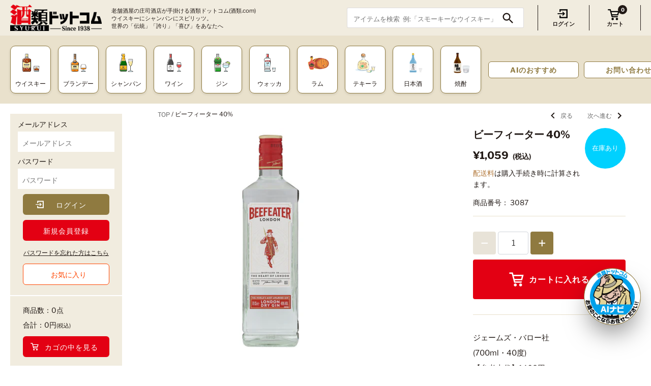

--- FILE ---
content_type: text/html; charset=utf-8
request_url: https://www.syurui.co.jp/collections/gin1001-2000/products/3087
body_size: 60281
content:
<!doctype html>
<html class="no-js" lang="ja">
<head>
  <!-- Masonry3.13.5 -->
  <meta charset="UTF-8">
  <meta http-equiv="X-UA-Compatible" content="IE=edge,chrome=1">
  <meta name="viewport" content="width=device-width, initial-scale=1.0, maximum-scale=1.0" />
  <meta name="theme-color" content="rgba(0,0,0,0)">
  <meta name="format-detection" content="telephone=no">

  
  <link rel="shortcut icon" href="//www.syurui.co.jp/cdn/shop/files/icon.png?v=1616555028" type="image/png" />
  

  
  <link rel="apple-touch-icon" href="//www.syurui.co.jp/cdn/shop/t/4/assets/syurui_logo.png?v=140906726104540214981739687781">
  
  <title>
    ビーフィーター 40% &ndash; 酒類ドットコム
  </title>
  
  <meta name="description" content="ジェームズ・バロー社(700ml・40度)【参考上代】1408円カクテルベースに欠かせない伝統あるロンドン・ドライジン。ジュニパーベリーの香味と爽やかな柑橘系の味わいが特徴です。" />
  
  <link rel="canonical" href="https://www.syurui.co.jp/products/3087" />

  


<meta property="og:site_name" content="酒類ドットコム">
<meta property="og:url" content="https://www.syurui.co.jp/products/3087">
<meta property="og:title" content="ビーフィーター 40%">
<meta property="og:type" content="product">
<meta property="og:description" content="ジェームズ・バロー社(700ml・40度)【参考上代】1408円カクテルベースに欠かせない伝統あるロンドン・ドライジン。ジュニパーベリーの香味と爽やかな柑橘系の味わいが特徴です。">

  <meta property="og:price:amount" content="1,059">
  <meta property="og:price:currency" content="JPY">

<meta property="og:image" content="http://www.syurui.co.jp/cdn/shop/products/3087_40e664ef-7204-4c8a-b804-43850e6634e2_1200x1200.jpg?v=1681381461">
      <meta property="og:image:width" content="1024">
      <meta property="og:image:height" content="1024">
    
<meta property="og:image:secure_url" content="https://www.syurui.co.jp/cdn/shop/products/3087_40e664ef-7204-4c8a-b804-43850e6634e2_1200x1200.jpg?v=1681381461">


<meta name="twitter:card" content="summary_large_image">
<meta name="twitter:title" content="ビーフィーター 40%">
<meta name="twitter:description" content="ジェームズ・バロー社(700ml・40度)【参考上代】1408円カクテルベースに欠かせない伝統あるロンドン・ドライジン。ジュニパーベリーの香味と爽やかな柑橘系の味わいが特徴です。">


  
  
    <script>window.performance && window.performance.mark && window.performance.mark('shopify.content_for_header.start');</script><meta id="shopify-digital-wallet" name="shopify-digital-wallet" content="/53546746016/digital_wallets/dialog">
<link rel="alternate" type="application/json+oembed" href="https://www.syurui.co.jp/products/3087.oembed">
<script async="async" src="/checkouts/internal/preloads.js?locale=ja-JP"></script>
<script id="shopify-features" type="application/json">{"accessToken":"b056e746130f69cb062968d17dc5d718","betas":["rich-media-storefront-analytics"],"domain":"www.syurui.co.jp","predictiveSearch":false,"shopId":53546746016,"locale":"ja"}</script>
<script>var Shopify = Shopify || {};
Shopify.shop = "syurui.myshopify.com";
Shopify.locale = "ja";
Shopify.currency = {"active":"JPY","rate":"1.0"};
Shopify.country = "JP";
Shopify.theme = {"name":"Masonry","id":120575525024,"schema_name":"Masonry","schema_version":"3.13.5","theme_store_id":450,"role":"main"};
Shopify.theme.handle = "null";
Shopify.theme.style = {"id":null,"handle":null};
Shopify.cdnHost = "www.syurui.co.jp/cdn";
Shopify.routes = Shopify.routes || {};
Shopify.routes.root = "/";</script>
<script type="module">!function(o){(o.Shopify=o.Shopify||{}).modules=!0}(window);</script>
<script>!function(o){function n(){var o=[];function n(){o.push(Array.prototype.slice.apply(arguments))}return n.q=o,n}var t=o.Shopify=o.Shopify||{};t.loadFeatures=n(),t.autoloadFeatures=n()}(window);</script>
<script id="shop-js-analytics" type="application/json">{"pageType":"product"}</script>
<script defer="defer" async type="module" src="//www.syurui.co.jp/cdn/shopifycloud/shop-js/modules/v2/client.init-shop-cart-sync_0MstufBG.ja.esm.js"></script>
<script defer="defer" async type="module" src="//www.syurui.co.jp/cdn/shopifycloud/shop-js/modules/v2/chunk.common_jll-23Z1.esm.js"></script>
<script defer="defer" async type="module" src="//www.syurui.co.jp/cdn/shopifycloud/shop-js/modules/v2/chunk.modal_HXih6-AF.esm.js"></script>
<script type="module">
  await import("//www.syurui.co.jp/cdn/shopifycloud/shop-js/modules/v2/client.init-shop-cart-sync_0MstufBG.ja.esm.js");
await import("//www.syurui.co.jp/cdn/shopifycloud/shop-js/modules/v2/chunk.common_jll-23Z1.esm.js");
await import("//www.syurui.co.jp/cdn/shopifycloud/shop-js/modules/v2/chunk.modal_HXih6-AF.esm.js");

  window.Shopify.SignInWithShop?.initShopCartSync?.({"fedCMEnabled":true,"windoidEnabled":true});

</script>
<script>(function() {
  var isLoaded = false;
  function asyncLoad() {
    if (isLoaded) return;
    isLoaded = true;
    var urls = ["https:\/\/delivery-date-and-time-picker.amp.tokyo\/script_tags\/cart_attributes.js?shop=syurui.myshopify.com","https:\/\/static.klaviyo.com\/onsite\/js\/klaviyo.js?company_id=TSQutb\u0026shop=syurui.myshopify.com","https:\/\/static.klaviyo.com\/onsite\/js\/klaviyo.js?company_id=TSQutb\u0026shop=syurui.myshopify.com"];
    for (var i = 0; i < urls.length; i++) {
      var s = document.createElement('script');
      s.type = 'text/javascript';
      s.async = true;
      s.src = urls[i];
      var x = document.getElementsByTagName('script')[0];
      x.parentNode.insertBefore(s, x);
    }
  };
  if(window.attachEvent) {
    window.attachEvent('onload', asyncLoad);
  } else {
    window.addEventListener('load', asyncLoad, false);
  }
})();</script>
<script id="__st">var __st={"a":53546746016,"offset":32400,"reqid":"7b1573f7-6339-4752-a2ed-6502f9f9a303-1769320430","pageurl":"www.syurui.co.jp\/collections\/gin1001-2000\/products\/3087","u":"57d141c395cf","p":"product","rtyp":"product","rid":6554962002080};</script>
<script>window.ShopifyPaypalV4VisibilityTracking = true;</script>
<script id="captcha-bootstrap">!function(){'use strict';const t='contact',e='account',n='new_comment',o=[[t,t],['blogs',n],['comments',n],[t,'customer']],c=[[e,'customer_login'],[e,'guest_login'],[e,'recover_customer_password'],[e,'create_customer']],r=t=>t.map((([t,e])=>`form[action*='/${t}']:not([data-nocaptcha='true']) input[name='form_type'][value='${e}']`)).join(','),a=t=>()=>t?[...document.querySelectorAll(t)].map((t=>t.form)):[];function s(){const t=[...o],e=r(t);return a(e)}const i='password',u='form_key',d=['recaptcha-v3-token','g-recaptcha-response','h-captcha-response',i],f=()=>{try{return window.sessionStorage}catch{return}},m='__shopify_v',_=t=>t.elements[u];function p(t,e,n=!1){try{const o=window.sessionStorage,c=JSON.parse(o.getItem(e)),{data:r}=function(t){const{data:e,action:n}=t;return t[m]||n?{data:e,action:n}:{data:t,action:n}}(c);for(const[e,n]of Object.entries(r))t.elements[e]&&(t.elements[e].value=n);n&&o.removeItem(e)}catch(o){console.error('form repopulation failed',{error:o})}}const l='form_type',E='cptcha';function T(t){t.dataset[E]=!0}const w=window,h=w.document,L='Shopify',v='ce_forms',y='captcha';let A=!1;((t,e)=>{const n=(g='f06e6c50-85a8-45c8-87d0-21a2b65856fe',I='https://cdn.shopify.com/shopifycloud/storefront-forms-hcaptcha/ce_storefront_forms_captcha_hcaptcha.v1.5.2.iife.js',D={infoText:'hCaptchaによる保護',privacyText:'プライバシー',termsText:'利用規約'},(t,e,n)=>{const o=w[L][v],c=o.bindForm;if(c)return c(t,g,e,D).then(n);var r;o.q.push([[t,g,e,D],n]),r=I,A||(h.body.append(Object.assign(h.createElement('script'),{id:'captcha-provider',async:!0,src:r})),A=!0)});var g,I,D;w[L]=w[L]||{},w[L][v]=w[L][v]||{},w[L][v].q=[],w[L][y]=w[L][y]||{},w[L][y].protect=function(t,e){n(t,void 0,e),T(t)},Object.freeze(w[L][y]),function(t,e,n,w,h,L){const[v,y,A,g]=function(t,e,n){const i=e?o:[],u=t?c:[],d=[...i,...u],f=r(d),m=r(i),_=r(d.filter((([t,e])=>n.includes(e))));return[a(f),a(m),a(_),s()]}(w,h,L),I=t=>{const e=t.target;return e instanceof HTMLFormElement?e:e&&e.form},D=t=>v().includes(t);t.addEventListener('submit',(t=>{const e=I(t);if(!e)return;const n=D(e)&&!e.dataset.hcaptchaBound&&!e.dataset.recaptchaBound,o=_(e),c=g().includes(e)&&(!o||!o.value);(n||c)&&t.preventDefault(),c&&!n&&(function(t){try{if(!f())return;!function(t){const e=f();if(!e)return;const n=_(t);if(!n)return;const o=n.value;o&&e.removeItem(o)}(t);const e=Array.from(Array(32),(()=>Math.random().toString(36)[2])).join('');!function(t,e){_(t)||t.append(Object.assign(document.createElement('input'),{type:'hidden',name:u})),t.elements[u].value=e}(t,e),function(t,e){const n=f();if(!n)return;const o=[...t.querySelectorAll(`input[type='${i}']`)].map((({name:t})=>t)),c=[...d,...o],r={};for(const[a,s]of new FormData(t).entries())c.includes(a)||(r[a]=s);n.setItem(e,JSON.stringify({[m]:1,action:t.action,data:r}))}(t,e)}catch(e){console.error('failed to persist form',e)}}(e),e.submit())}));const S=(t,e)=>{t&&!t.dataset[E]&&(n(t,e.some((e=>e===t))),T(t))};for(const o of['focusin','change'])t.addEventListener(o,(t=>{const e=I(t);D(e)&&S(e,y())}));const B=e.get('form_key'),M=e.get(l),P=B&&M;t.addEventListener('DOMContentLoaded',(()=>{const t=y();if(P)for(const e of t)e.elements[l].value===M&&p(e,B);[...new Set([...A(),...v().filter((t=>'true'===t.dataset.shopifyCaptcha))])].forEach((e=>S(e,t)))}))}(h,new URLSearchParams(w.location.search),n,t,e,['guest_login'])})(!0,!0)}();</script>
<script integrity="sha256-4kQ18oKyAcykRKYeNunJcIwy7WH5gtpwJnB7kiuLZ1E=" data-source-attribution="shopify.loadfeatures" defer="defer" src="//www.syurui.co.jp/cdn/shopifycloud/storefront/assets/storefront/load_feature-a0a9edcb.js" crossorigin="anonymous"></script>
<script data-source-attribution="shopify.dynamic_checkout.dynamic.init">var Shopify=Shopify||{};Shopify.PaymentButton=Shopify.PaymentButton||{isStorefrontPortableWallets:!0,init:function(){window.Shopify.PaymentButton.init=function(){};var t=document.createElement("script");t.src="https://www.syurui.co.jp/cdn/shopifycloud/portable-wallets/latest/portable-wallets.ja.js",t.type="module",document.head.appendChild(t)}};
</script>
<script data-source-attribution="shopify.dynamic_checkout.buyer_consent">
  function portableWalletsHideBuyerConsent(e){var t=document.getElementById("shopify-buyer-consent"),n=document.getElementById("shopify-subscription-policy-button");t&&n&&(t.classList.add("hidden"),t.setAttribute("aria-hidden","true"),n.removeEventListener("click",e))}function portableWalletsShowBuyerConsent(e){var t=document.getElementById("shopify-buyer-consent"),n=document.getElementById("shopify-subscription-policy-button");t&&n&&(t.classList.remove("hidden"),t.removeAttribute("aria-hidden"),n.addEventListener("click",e))}window.Shopify?.PaymentButton&&(window.Shopify.PaymentButton.hideBuyerConsent=portableWalletsHideBuyerConsent,window.Shopify.PaymentButton.showBuyerConsent=portableWalletsShowBuyerConsent);
</script>
<script data-source-attribution="shopify.dynamic_checkout.cart.bootstrap">document.addEventListener("DOMContentLoaded",(function(){function t(){return document.querySelector("shopify-accelerated-checkout-cart, shopify-accelerated-checkout")}if(t())Shopify.PaymentButton.init();else{new MutationObserver((function(e,n){t()&&(Shopify.PaymentButton.init(),n.disconnect())})).observe(document.body,{childList:!0,subtree:!0})}}));
</script>
<script id="sections-script" data-sections="product-recommendations" defer="defer" src="//www.syurui.co.jp/cdn/shop/t/4/compiled_assets/scripts.js?v=14550"></script>
<script>window.performance && window.performance.mark && window.performance.mark('shopify.content_for_header.end');</script>
  

  <link href="//www.syurui.co.jp/cdn/shop/t/4/assets/styles.css?v=59939346771961934311762214966" rel="stylesheet" type="text/css" media="all" />
  <link href="//www.syurui.co.jp/cdn/shop/t/4/assets/gigalogy-styles.css?v=114382254410719747441751266110" rel="stylesheet" type="text/css" media="all" />

  <script>
    document.documentElement.className = ''; //Remove no-js class
    window.theme = window.theme || {};
    theme.money_format = "{{amount_no_decimals}}";
    theme.strings = {
      previous: "前のページ",
      next: "次のページ",
      close: "検索を閉じる",
      searchReadMore: "続きを見る",
      liveSearchSeeAll: "すべて見る",
      productsListingFrom: "から",
      productListingQuickView: "クイックビュー",
      products_listing_more_products: "その他の商品",
      products_listing_loading: "読み込んでいます...",
      products_listing_no_more_products: "これ以上の商品はありません",
      products_variant_non_existent: "お取り扱いできません",
      products_product_unit_price_separator: "\/",
      products_product_add_to_cart: "カートに入れる",
      products_variant_out_of_stock: "在庫切れ",
      products_product_adding_to_cart: "追加しました",
      products_product_added_to_cart: "カートに入れる",
      products_product_added_cta: "カートを見る",
      cart_terms_confirmation: "利用規約に同意してください",
      addressError: "住所の検索中にエラーが発生しました",
      addressNoResults: "住所が検索できませんでした",
      addressQueryLimit: "Google Maps APIの使用制限を超えました。\u003ca href=\"https:\/\/developers.google.com\/maps\/premium\/usage-limits\"\u003eプレミアムプラン\u003c\/a\u003eへのアップグレードを検討してください。",
      authError: "Google Maps APIキーの認証に問題がありました。"
    };
    theme.routes = {
      search_url: '/search',
      cart_url: '/cart',
      cart_add_url: '/cart/add'
    };
    theme.settings = {
      enable_live_search: true,
      prod_block_qv: true,
      show_grid_reviews: false,
      block_gut_int: 15,
      block_width_int: 250
    };
  </script>


<script>window.__pagefly_analytics_settings__={"version":2,"visits":1168,"dashboardVisits":"19","storefrontPassword":"Liquors1938","acceptGDPR":true,"acceptTracking":false,"planMigrated":true,"klaviyoListKey":"MFNKPU","install_app":"1","create_first_regular_page":"1","pageflyThemeId":120675762336,"first_visit_pricing_plan":"1","create_first_home_page":"1","create_first_collection_page":"1","create_first_product_page":"1","create_first_blog_post":"1","publish_first_blog_post":"1","publish_first_product_page":"1","publish_first_regular_page":"1","forceRemoveData":false,"feedbackTriggered":[{"triggeredAt":"2022-03-11T06:24:08.619Z","type":"VIEW_PAGE_NO_TEMPLATE"}]};</script>



<!-- Google Tag Manager -->
<script>(function(w,d,s,l,i){w[l]=w[l]||[];w[l].push({'gtm.start':
new Date().getTime(),event:'gtm.js'});var f=d.getElementsByTagName(s)[0],
j=d.createElement(s),dl=l!='dataLayer'?'&l='+l:'';j.async=true;j.src=
'https://www.googletagmanager.com/gtm.js?id='+i+dl;f.parentNode.insertBefore(j,f);
})(window,document,'script','dataLayer','GTM-W3W8RJ2');</script>
<!-- End Google Tag Manager -->

<!-- Gigalogy Code Starts -->
  <script>
  var getUserId = function() {
    function parseCookies() {
      return document.cookie.split(';').reduce((cookies, cookie) => {
        const [name, value] = cookie.trim().split('=').map(decodeURIComponent);
        cookies[name] = value;
        return cookies;
      }, {});
    }

    // Get client ID from cookie
    const cookies = parseCookies();
    const clientId = cookies._shopify_y || "";

    return clientId;
  }

  const previousClientId = localStorage.getItem("gaip-client-id");

  if (!previousClientId || previousClientId !== getUserId()) {
    localStorage.setItem("gaip-client-id", getUserId());
  }

  const previousMemberId = localStorage.getItem("gaip-member-id");
  let memberId = ""
  
  if (!previousMemberId || previousMemberId !== memberId){
    localStorage.setItem("gaip-member-id", memberId);
  }
</script>
<!-- Maira AI Advisor -->
<script type="text/javascript">
(function(){
  const clientKey = 'uEuxYtcROOmfY7WvO3l7JcXmksqyF9p8X6Hen9sNnFM='; // Client key
  var s1=document.createElement("script"),s0=document.getElementsByTagName("script")[0];
  s1.async=true;
  s1.src=`https://maira.gigalogy.com/loader`;
  // s1.setAttribute('crossorigin','*');
  s1.setAttribute('data-greeting','こんにちは、本日は何をお探しですか？');
  s1.setAttribute('data-chat-header', 'AI ナビ');
  s1.setAttribute('data-client-key', clientKey);
  s1.id=clientKey;
  s1.setAttribute('data-icon-color','#8f7a40');
  s1.setAttribute('data-icon-bottom-position','80px');
  s1.setAttribute('data-icon-right-position','6px');
  s1.setAttribute('data-iframe-bottom-position','-25px');
  s1.setAttribute('data-prefix', window.location.hostname);
  s0.parentNode.insertBefore(s1,s0);
})();
</script>

<script type="text/javascript">
(function(){function widgetApi(){return new Promise((resolve)=>{
  let timeoutId;const getApi=()=>{const event=new Event('getWidgetApi');
    timeoutId=window.setTimeout(getApi,1000);window.dispatchEvent(event)};
  const onWidgetApi=(e)=>{const api=e.detail;window.clearTimeout(timeoutId);
    resolve(api)};window.addEventListener('widgetApi',onWidgetApi,{once:true});getApi();});}
  const customColorSet={
    // "--message-header-background-color": "#FF0000",
  };
  const customTheme='#8f7a40';
  let memberId = ""
  
  widgetApi().then(api=>{
    api.updateIdentifiers({userId: getUserId(), memberId: memberId});
    api.sendConfig({theme:customTheme,colorSet:customColorSet});
  });})();
</script>
<!-- End Maira AI Advisor -->
<!-- Gigalogy Code Ends -->


<!-- BEGIN app block: shopify://apps/judge-me-reviews/blocks/judgeme_core/61ccd3b1-a9f2-4160-9fe9-4fec8413e5d8 --><!-- Start of Judge.me Core -->






<link rel="dns-prefetch" href="https://cdn2.judge.me/cdn/widget_frontend">
<link rel="dns-prefetch" href="https://cdn.judge.me">
<link rel="dns-prefetch" href="https://cdn1.judge.me">
<link rel="dns-prefetch" href="https://api.judge.me">

<script data-cfasync='false' class='jdgm-settings-script'>window.jdgmSettings={"pagination":5,"disable_web_reviews":false,"badge_no_review_text":"レビューなし","badge_n_reviews_text":"{{ n }}件のレビュー","badge_star_color":"#E21A1A","hide_badge_preview_if_no_reviews":true,"badge_hide_text":false,"enforce_center_preview_badge":false,"widget_title":"カスタマーレビュー","widget_open_form_text":"レビューを書く","widget_close_form_text":"レビューをキャンセル","widget_refresh_page_text":"ページを更新","widget_summary_text":"{{ number_of_reviews }}件のレビューに基づく","widget_no_review_text":"最初のレビューを書きましょう","widget_name_field_text":"表示名","widget_verified_name_field_text":"認証された名前（公開）","widget_name_placeholder_text":"表示名","widget_required_field_error_text":"このフィールドは必須です。","widget_email_field_text":"メールアドレス","widget_verified_email_field_text":"認証されたメール（非公開、編集不可）","widget_email_placeholder_text":"あなたのメールアドレス（非公開）","widget_email_field_error_text":"有効なメールアドレスを入力してください。","widget_rating_field_text":"評価","widget_review_title_field_text":"レビュータイトル","widget_review_title_placeholder_text":"レビューにタイトルをつける","widget_review_body_field_text":"レビュー内容","widget_review_body_placeholder_text":"ここに書き始めてください...","widget_pictures_field_text":"写真/動画（任意）","widget_submit_review_text":"レビューを送信","widget_submit_verified_review_text":"認証済みレビューを送信","widget_submit_success_msg_with_auto_publish":"ありがとうございました！レビューを表示するには、しばらくしてからページを更新してください。","widget_submit_success_msg_no_auto_publish":"ありがとうございました！レビューは、ショップ管理者によって承認されるとすぐに公開されます。","widget_show_default_reviews_out_of_total_text":"{{ n_reviews }}件のレビューのうち{{ n_reviews_shown }}件を表示しています。","widget_show_all_link_text":"すべて表示","widget_show_less_link_text":"表示を減らす","widget_author_said_text":"{{ reviewer_name }}の言葉：","widget_days_text":"{{ n }}日前","widget_weeks_text":"{{ n }}週間前","widget_months_text":"{{ n }}ヶ月前","widget_years_text":"{{ n }}年前","widget_yesterday_text":"昨日","widget_today_text":"今日","widget_replied_text":"\u003e\u003e {{ shop_name }}の返信：","widget_read_more_text":"続きを読む","widget_reviewer_name_as_initial":"","widget_rating_filter_color":"#E21A1A","widget_rating_filter_see_all_text":"すべてのレビューを見る","widget_sorting_most_recent_text":"最新順","widget_sorting_highest_rating_text":"最高評価順","widget_sorting_lowest_rating_text":"最低評価順","widget_sorting_with_pictures_text":"写真付きのみ","widget_sorting_most_helpful_text":"最も役立つ順","widget_open_question_form_text":"質問する","widget_reviews_subtab_text":"レビュー","widget_questions_subtab_text":"質問","widget_question_label_text":"質問","widget_answer_label_text":"回答","widget_question_placeholder_text":"ここに質問を書いてください","widget_submit_question_text":"質問を送信","widget_question_submit_success_text":"ご質問ありがとうございます！回答があり次第ご連絡いたします。","widget_star_color":"#E21A1A","verified_badge_text":"認証済み","verified_badge_bg_color":"#1AAFE2","verified_badge_text_color":"#fff","verified_badge_placement":"left-of-reviewer-name","widget_review_max_height":"","widget_hide_border":false,"widget_social_share":false,"widget_thumb":false,"widget_review_location_show":false,"widget_location_format":"","all_reviews_include_out_of_store_products":true,"all_reviews_out_of_store_text":"（ストア外）","all_reviews_pagination":100,"all_reviews_product_name_prefix_text":"について","enable_review_pictures":true,"enable_question_anwser":false,"widget_theme":"default","review_date_format":"mm/dd/yyyy","default_sort_method":"most-recent","widget_product_reviews_subtab_text":"製品レビュー","widget_shop_reviews_subtab_text":"ショップレビュー","widget_other_products_reviews_text":"他の製品のレビュー","widget_store_reviews_subtab_text":"ショップレビュー","widget_no_store_reviews_text":"この店舗はまだレビューを受け取っていません","widget_web_restriction_product_reviews_text":"この製品に対するレビューはまだありません","widget_no_items_text":"アイテムが見つかりません","widget_show_more_text":"もっと見る","widget_write_a_store_review_text":"ストアレビューを書く","widget_other_languages_heading":"他の言語のレビュー","widget_translate_review_text":"レビューを{{ language }}に翻訳","widget_translating_review_text":"翻訳中...","widget_show_original_translation_text":"原文を表示 ({{ language }})","widget_translate_review_failed_text":"レビューを翻訳できませんでした。","widget_translate_review_retry_text":"再試行","widget_translate_review_try_again_later_text":"後でもう一度お試しください","show_product_url_for_grouped_product":false,"widget_sorting_pictures_first_text":"写真を最初に","show_pictures_on_all_rev_page_mobile":false,"show_pictures_on_all_rev_page_desktop":false,"floating_tab_hide_mobile_install_preference":false,"floating_tab_button_name":"★ レビュー","floating_tab_title":"お客様の声","floating_tab_button_color":"","floating_tab_button_background_color":"","floating_tab_url":"","floating_tab_url_enabled":false,"floating_tab_tab_style":"text","all_reviews_text_badge_text":"お客様は当店を{{ shop.metafields.judgeme.all_reviews_count }}件のレビューに基づいて{{ shop.metafields.judgeme.all_reviews_rating | round: 1 }}/5と評価しています。","all_reviews_text_badge_text_branded_style":"{{ shop.metafields.judgeme.all_reviews_count }}件のレビューに基づいて5つ星中{{ shop.metafields.judgeme.all_reviews_rating | round: 1 }}つ星","is_all_reviews_text_badge_a_link":false,"show_stars_for_all_reviews_text_badge":false,"all_reviews_text_badge_url":"","all_reviews_text_style":"branded","all_reviews_text_color_style":"judgeme_brand_color","all_reviews_text_color":"#108474","all_reviews_text_show_jm_brand":true,"featured_carousel_show_header":true,"featured_carousel_title":"お客様の声","testimonials_carousel_title":"お客様の声","videos_carousel_title":"お客様の声","cards_carousel_title":"お客様の声","featured_carousel_count_text":"{{ n }}件のレビューから","featured_carousel_add_link_to_all_reviews_page":false,"featured_carousel_url":"","featured_carousel_show_images":true,"featured_carousel_autoslide_interval":5,"featured_carousel_arrows_on_the_sides":false,"featured_carousel_height":250,"featured_carousel_width":80,"featured_carousel_image_size":0,"featured_carousel_image_height":250,"featured_carousel_arrow_color":"#eeeeee","verified_count_badge_style":"branded","verified_count_badge_orientation":"horizontal","verified_count_badge_color_style":"judgeme_brand_color","verified_count_badge_color":"#108474","is_verified_count_badge_a_link":false,"verified_count_badge_url":"","verified_count_badge_show_jm_brand":true,"widget_rating_preset_default":5,"widget_first_sub_tab":"product-reviews","widget_show_histogram":true,"widget_histogram_use_custom_color":true,"widget_pagination_use_custom_color":true,"widget_star_use_custom_color":false,"widget_verified_badge_use_custom_color":false,"widget_write_review_use_custom_color":false,"picture_reminder_submit_button":"Upload Pictures","enable_review_videos":false,"mute_video_by_default":false,"widget_sorting_videos_first_text":"動画を最初に","widget_review_pending_text":"保留中","featured_carousel_items_for_large_screen":3,"social_share_options_order":"Facebook,Twitter","remove_microdata_snippet":false,"disable_json_ld":false,"enable_json_ld_products":false,"preview_badge_show_question_text":false,"preview_badge_no_question_text":"質問なし","preview_badge_n_question_text":"{{ number_of_questions }}件の質問","qa_badge_show_icon":false,"qa_badge_position":"same-row","remove_judgeme_branding":false,"widget_add_search_bar":false,"widget_search_bar_placeholder":"検索","widget_sorting_verified_only_text":"認証済みのみ","featured_carousel_theme":"default","featured_carousel_show_rating":true,"featured_carousel_show_title":true,"featured_carousel_show_body":true,"featured_carousel_show_date":false,"featured_carousel_show_reviewer":true,"featured_carousel_show_product":false,"featured_carousel_header_background_color":"#108474","featured_carousel_header_text_color":"#ffffff","featured_carousel_name_product_separator":"reviewed","featured_carousel_full_star_background":"#108474","featured_carousel_empty_star_background":"#dadada","featured_carousel_vertical_theme_background":"#f9fafb","featured_carousel_verified_badge_enable":true,"featured_carousel_verified_badge_color":"#108474","featured_carousel_border_style":"round","featured_carousel_review_line_length_limit":3,"featured_carousel_more_reviews_button_text":"さらにレビューを読む","featured_carousel_view_product_button_text":"製品を見る","all_reviews_page_load_reviews_on":"scroll","all_reviews_page_load_more_text":"さらにレビューを読み込む","disable_fb_tab_reviews":false,"enable_ajax_cdn_cache":false,"widget_advanced_speed_features":5,"widget_public_name_text":"のように公開表示","default_reviewer_name":"庄司　太郎","default_reviewer_name_has_non_latin":false,"widget_reviewer_anonymous":"匿名","medals_widget_title":"Judge.me レビューメダル","medals_widget_background_color":"#f9fafb","medals_widget_position":"footer_all_pages","medals_widget_border_color":"#f9fafb","medals_widget_verified_text_position":"left","medals_widget_use_monochromatic_version":false,"medals_widget_elements_color":"#108474","show_reviewer_avatar":true,"widget_invalid_yt_video_url_error_text":"YouTubeビデオURLではありません","widget_max_length_field_error_text":"{0}文字以内で入力してください。","widget_show_country_flag":false,"widget_show_collected_via_shop_app":true,"widget_verified_by_shop_badge_style":"light","widget_verified_by_shop_text":"ショップによって認証","widget_show_photo_gallery":false,"widget_load_with_code_splitting":true,"widget_ugc_install_preference":false,"widget_ugc_title":"私たちが作り、あなたが共有","widget_ugc_subtitle":"タグ付けすると、あなたの写真が私たちのページで特集されます","widget_ugc_arrows_color":"#ffffff","widget_ugc_primary_button_text":"今すぐ購入","widget_ugc_primary_button_background_color":"#108474","widget_ugc_primary_button_text_color":"#ffffff","widget_ugc_primary_button_border_width":"0","widget_ugc_primary_button_border_style":"none","widget_ugc_primary_button_border_color":"#108474","widget_ugc_primary_button_border_radius":"25","widget_ugc_secondary_button_text":"さらに読み込む","widget_ugc_secondary_button_background_color":"#ffffff","widget_ugc_secondary_button_text_color":"#108474","widget_ugc_secondary_button_border_width":"2","widget_ugc_secondary_button_border_style":"solid","widget_ugc_secondary_button_border_color":"#108474","widget_ugc_secondary_button_border_radius":"25","widget_ugc_reviews_button_text":"レビューを見る","widget_ugc_reviews_button_background_color":"#ffffff","widget_ugc_reviews_button_text_color":"#108474","widget_ugc_reviews_button_border_width":"2","widget_ugc_reviews_button_border_style":"solid","widget_ugc_reviews_button_border_color":"#108474","widget_ugc_reviews_button_border_radius":"25","widget_ugc_reviews_button_link_to":"judgeme-reviews-page","widget_ugc_show_post_date":true,"widget_ugc_max_width":"800","widget_rating_metafield_value_type":true,"widget_primary_color":"#E21A1A","widget_enable_secondary_color":false,"widget_secondary_color":"#edf5f5","widget_summary_average_rating_text":"5つ星中{{ average_rating }}つ星","widget_media_grid_title":"お客様の写真と動画","widget_media_grid_see_more_text":"もっと見る","widget_round_style":false,"widget_show_product_medals":true,"widget_verified_by_judgeme_text":"Judge.meによって認証","widget_show_store_medals":true,"widget_verified_by_judgeme_text_in_store_medals":"Judge.meによって認証","widget_media_field_exceed_quantity_message":"申し訳ありませんが、1つのレビューにつき{{ max_media }}つまでしか受け付けられません。","widget_media_field_exceed_limit_message":"{{ file_name }}が大きすぎます。{{ size_limit }}MB未満の{{ media_type }}を選択してください。","widget_review_submitted_text":"レビューが送信されました！","widget_question_submitted_text":"質問が送信されました！","widget_close_form_text_question":"キャンセル","widget_write_your_answer_here_text":"ここに回答を書いてください","widget_enabled_branded_link":true,"widget_show_collected_by_judgeme":true,"widget_reviewer_name_color":"#E21A1A","widget_write_review_text_color":"#fff","widget_write_review_bg_color":"#E21A1A","widget_collected_by_judgeme_text":"Judge.meによって収集","widget_pagination_type":"standard","widget_load_more_text":"さらに読み込む","widget_load_more_color":"#E21A1A","widget_full_review_text":"完全なレビュー","widget_read_more_reviews_text":"さらにレビューを読む","widget_read_questions_text":"質問を読む","widget_questions_and_answers_text":"質問と回答","widget_verified_by_text":"認証元","widget_verified_text":"認証済み","widget_number_of_reviews_text":"{{ number_of_reviews }}件のレビュー","widget_back_button_text":"戻る","widget_next_button_text":"次へ","widget_custom_forms_filter_button":"フィルター","custom_forms_style":"horizontal","widget_show_review_information":false,"how_reviews_are_collected":"レビューの収集方法は？","widget_show_review_keywords":false,"widget_gdpr_statement":"あなたのデータの使用方法：あなたが残したレビューについてのみ、必要な場合にのみご連絡いたします。レビューを送信することで、Judge.meの\u003ca href='https://judge.me/terms' target='_blank' rel='nofollow noopener'\u003e利用規約\u003c/a\u003e、\u003ca href='https://judge.me/privacy' target='_blank' rel='nofollow noopener'\u003eプライバシーポリシー\u003c/a\u003e、\u003ca href='https://judge.me/content-policy' target='_blank' rel='nofollow noopener'\u003eコンテンツポリシー\u003c/a\u003eに同意したことになります。","widget_multilingual_sorting_enabled":false,"widget_translate_review_content_enabled":false,"widget_translate_review_content_method":"manual","popup_widget_review_selection":"automatically_with_pictures","popup_widget_round_border_style":true,"popup_widget_show_title":true,"popup_widget_show_body":true,"popup_widget_show_reviewer":false,"popup_widget_show_product":true,"popup_widget_show_pictures":true,"popup_widget_use_review_picture":true,"popup_widget_show_on_home_page":true,"popup_widget_show_on_product_page":true,"popup_widget_show_on_collection_page":true,"popup_widget_show_on_cart_page":true,"popup_widget_position":"bottom_left","popup_widget_first_review_delay":5,"popup_widget_duration":5,"popup_widget_interval":5,"popup_widget_review_count":5,"popup_widget_hide_on_mobile":true,"review_snippet_widget_round_border_style":true,"review_snippet_widget_card_color":"#FFFFFF","review_snippet_widget_slider_arrows_background_color":"#FFFFFF","review_snippet_widget_slider_arrows_color":"#000000","review_snippet_widget_star_color":"#108474","show_product_variant":false,"all_reviews_product_variant_label_text":"バリエーション: ","widget_show_verified_branding":true,"widget_ai_summary_title":"お客様の声","widget_ai_summary_disclaimer":"最近のカスタマーレビューに基づくAI搭載レビュー要約","widget_show_ai_summary":false,"widget_show_ai_summary_bg":false,"widget_show_review_title_input":true,"redirect_reviewers_invited_via_email":"external_form","request_store_review_after_product_review":false,"request_review_other_products_in_order":false,"review_form_color_scheme":"default","review_form_corner_style":"square","review_form_star_color":{},"review_form_text_color":"#333333","review_form_background_color":"#ffffff","review_form_field_background_color":"#fafafa","review_form_button_color":{},"review_form_button_text_color":"#ffffff","review_form_modal_overlay_color":"#000000","review_content_screen_title_text":"この製品をどのように評価しますか？","review_content_introduction_text":"あなたの体験について少し共有していただけると嬉しいです。","store_review_form_title_text":"このストアをどのように評価しますか？","store_review_form_introduction_text":"あなたの体験について少し共有していただけると嬉しいです。","show_review_guidance_text":true,"one_star_review_guidance_text":"悪い","five_star_review_guidance_text":"素晴らしい","customer_information_screen_title_text":"あなたについて","customer_information_introduction_text":"あなたについてもっと教えてください。","custom_questions_screen_title_text":"あなたの体験について詳しく","custom_questions_introduction_text":"あなたの体験についてより詳しく理解するための質問がいくつかあります。","review_submitted_screen_title_text":"レビューありがとうございます！","review_submitted_screen_thank_you_text":"現在処理中です。まもなくストアに表示されます。","review_submitted_screen_email_verification_text":"今送信したリンクをクリックしてメールアドレスを確認してください。これにより、レビューの信頼性を保つことができます。","review_submitted_request_store_review_text":"私たちとのお買い物体験を共有していただけませんか？","review_submitted_review_other_products_text":"これらの商品をレビューしていただけませんか？","store_review_screen_title_text":"あなたの購入体験を共有しますか？","store_review_introduction_text":"あなたのフィードバックを重視し、改善に活用します。あなたの思いや提案を共有してください。","reviewer_media_screen_title_picture_text":"写真を共有","reviewer_media_introduction_picture_text":"レビューを裏付ける写真をアップロードしてください。","reviewer_media_screen_title_video_text":"ビデオを共有","reviewer_media_introduction_video_text":"レビューを裏付けるビデオをアップロードしてください。","reviewer_media_screen_title_picture_or_video_text":"写真またはビデオを共有","reviewer_media_introduction_picture_or_video_text":"レビューを裏付ける写真またはビデオをアップロードしてください。","reviewer_media_youtube_url_text":"ここにYoutubeのURLを貼り付けてください","advanced_settings_next_step_button_text":"次へ","advanced_settings_close_review_button_text":"閉じる","modal_write_review_flow":false,"write_review_flow_required_text":"必須","write_review_flow_privacy_message_text":"個人情報を厳守します。","write_review_flow_anonymous_text":"匿名レビュー","write_review_flow_visibility_text":"これは他のお客様には表示されません。","write_review_flow_multiple_selection_help_text":"お好きなだけ選択してください","write_review_flow_single_selection_help_text":"一つのオプションを選択してください","write_review_flow_required_field_error_text":"この項目は必須です","write_review_flow_invalid_email_error_text":"有効なメールアドレスを入力してください","write_review_flow_max_length_error_text":"最大{{ max_length }}文字。","write_review_flow_media_upload_text":"\u003cb\u003eクリックしてアップロード\u003c/b\u003eまたはドラッグ\u0026ドロップ","write_review_flow_gdpr_statement":"必要な場合にのみ、あなたのレビューについてご連絡いたします。レビューを送信することで、当社の\u003ca href='https://judge.me/terms' target='_blank' rel='nofollow noopener'\u003e利用規約\u003c/a\u003eおよび\u003ca href='https://judge.me/privacy' target='_blank' rel='nofollow noopener'\u003eプライバシーポリシー\u003c/a\u003eに同意したものとみなされます。","rating_only_reviews_enabled":false,"show_negative_reviews_help_screen":false,"new_review_flow_help_screen_rating_threshold":3,"negative_review_resolution_screen_title_text":"もっと教えてください","negative_review_resolution_text":"お客様の体験は私たちにとって重要です。ご購入に問題がございましたら、私たちがサポートいたします。お気軽にお問い合わせください。状況を改善する機会をいただければ幸いです。","negative_review_resolution_button_text":"お問い合わせ","negative_review_resolution_proceed_with_review_text":"レビューを残す","negative_review_resolution_subject":"{{ shop_name }}での購入に関する問題。{{ order_name }}","preview_badge_collection_page_install_status":false,"widget_review_custom_css":".jdgm-rev-widg {\n   padding: 24px 16px !important;\n}","preview_badge_custom_css":"","preview_badge_stars_count":"5-stars","featured_carousel_custom_css":"","floating_tab_custom_css":"","all_reviews_widget_custom_css":"","medals_widget_custom_css":"","verified_badge_custom_css":"","all_reviews_text_custom_css":"","transparency_badges_collected_via_store_invite":false,"transparency_badges_from_another_provider":false,"transparency_badges_collected_from_store_visitor":false,"transparency_badges_collected_by_verified_review_provider":false,"transparency_badges_earned_reward":false,"transparency_badges_collected_via_store_invite_text":"ストア招待によるレビュー収集","transparency_badges_from_another_provider_text":"他のプロバイダーからのレビュー収集","transparency_badges_collected_from_store_visitor_text":"ストア訪問者からのレビュー収集","transparency_badges_written_in_google_text":"Googleで書かれたレビュー","transparency_badges_written_in_etsy_text":"Etsyで書かれたレビュー","transparency_badges_written_in_shop_app_text":"Shop Appで書かれたレビュー","transparency_badges_earned_reward_text":"将来の購入に対する報酬を獲得したレビュー","product_review_widget_per_page":10,"widget_store_review_label_text":"ストアレビュー","checkout_comment_extension_title_on_product_page":"Customer Comments","checkout_comment_extension_num_latest_comment_show":5,"checkout_comment_extension_format":"name_and_timestamp","checkout_comment_customer_name":"last_initial","checkout_comment_comment_notification":true,"preview_badge_collection_page_install_preference":false,"preview_badge_home_page_install_preference":false,"preview_badge_product_page_install_preference":false,"review_widget_install_preference":"","review_carousel_install_preference":false,"floating_reviews_tab_install_preference":"none","verified_reviews_count_badge_install_preference":false,"all_reviews_text_install_preference":false,"review_widget_best_location":false,"judgeme_medals_install_preference":false,"review_widget_revamp_enabled":false,"review_widget_qna_enabled":false,"review_widget_header_theme":"minimal","review_widget_widget_title_enabled":true,"review_widget_header_text_size":"medium","review_widget_header_text_weight":"regular","review_widget_average_rating_style":"compact","review_widget_bar_chart_enabled":true,"review_widget_bar_chart_type":"numbers","review_widget_bar_chart_style":"standard","review_widget_expanded_media_gallery_enabled":false,"review_widget_reviews_section_theme":"standard","review_widget_image_style":"thumbnails","review_widget_review_image_ratio":"square","review_widget_stars_size":"medium","review_widget_verified_badge":"standard_text","review_widget_review_title_text_size":"medium","review_widget_review_text_size":"medium","review_widget_review_text_length":"medium","review_widget_number_of_columns_desktop":3,"review_widget_carousel_transition_speed":5,"review_widget_custom_questions_answers_display":"always","review_widget_button_text_color":"#FFFFFF","review_widget_text_color":"#000000","review_widget_lighter_text_color":"#7B7B7B","review_widget_corner_styling":"soft","review_widget_review_word_singular":"レビュー","review_widget_review_word_plural":"レビュー","review_widget_voting_label":"役立つ？","review_widget_shop_reply_label":"{{ shop_name }}からの返信：","review_widget_filters_title":"フィルター","qna_widget_question_word_singular":"質問","qna_widget_question_word_plural":"質問","qna_widget_answer_reply_label":"{{ answerer_name }}からの返信：","qna_content_screen_title_text":"この商品について質問","qna_widget_question_required_field_error_text":"質問を入力してください。","qna_widget_flow_gdpr_statement":"必要な場合にのみ、あなたの質問についてご連絡いたします。質問を送信することで、当社の\u003ca href='https://judge.me/terms' target='_blank' rel='nofollow noopener'\u003e利用規約\u003c/a\u003eおよび\u003ca href='https://judge.me/privacy' target='_blank' rel='nofollow noopener'\u003eプライバシーポリシー\u003c/a\u003eに同意したものとみなされます。","qna_widget_question_submitted_text":"質問ありがとうございます！","qna_widget_close_form_text_question":"閉じる","qna_widget_question_submit_success_text":"あなたの質問に回答が届いたら、あなたにメールでお知らせします。","all_reviews_widget_v2025_enabled":false,"all_reviews_widget_v2025_header_theme":"default","all_reviews_widget_v2025_widget_title_enabled":true,"all_reviews_widget_v2025_header_text_size":"medium","all_reviews_widget_v2025_header_text_weight":"regular","all_reviews_widget_v2025_average_rating_style":"compact","all_reviews_widget_v2025_bar_chart_enabled":true,"all_reviews_widget_v2025_bar_chart_type":"numbers","all_reviews_widget_v2025_bar_chart_style":"standard","all_reviews_widget_v2025_expanded_media_gallery_enabled":false,"all_reviews_widget_v2025_show_store_medals":true,"all_reviews_widget_v2025_show_photo_gallery":true,"all_reviews_widget_v2025_show_review_keywords":false,"all_reviews_widget_v2025_show_ai_summary":false,"all_reviews_widget_v2025_show_ai_summary_bg":false,"all_reviews_widget_v2025_add_search_bar":false,"all_reviews_widget_v2025_default_sort_method":"most-recent","all_reviews_widget_v2025_reviews_per_page":10,"all_reviews_widget_v2025_reviews_section_theme":"default","all_reviews_widget_v2025_image_style":"thumbnails","all_reviews_widget_v2025_review_image_ratio":"square","all_reviews_widget_v2025_stars_size":"medium","all_reviews_widget_v2025_verified_badge":"bold_badge","all_reviews_widget_v2025_review_title_text_size":"medium","all_reviews_widget_v2025_review_text_size":"medium","all_reviews_widget_v2025_review_text_length":"medium","all_reviews_widget_v2025_number_of_columns_desktop":3,"all_reviews_widget_v2025_carousel_transition_speed":5,"all_reviews_widget_v2025_custom_questions_answers_display":"always","all_reviews_widget_v2025_show_product_variant":false,"all_reviews_widget_v2025_show_reviewer_avatar":true,"all_reviews_widget_v2025_reviewer_name_as_initial":"","all_reviews_widget_v2025_review_location_show":false,"all_reviews_widget_v2025_location_format":"","all_reviews_widget_v2025_show_country_flag":false,"all_reviews_widget_v2025_verified_by_shop_badge_style":"light","all_reviews_widget_v2025_social_share":false,"all_reviews_widget_v2025_social_share_options_order":"Facebook,Twitter,LinkedIn,Pinterest","all_reviews_widget_v2025_pagination_type":"standard","all_reviews_widget_v2025_button_text_color":"#FFFFFF","all_reviews_widget_v2025_text_color":"#000000","all_reviews_widget_v2025_lighter_text_color":"#7B7B7B","all_reviews_widget_v2025_corner_styling":"soft","all_reviews_widget_v2025_title":"カスタマーレビュー","all_reviews_widget_v2025_ai_summary_title":"お客様がこのストアについて言っていること","all_reviews_widget_v2025_no_review_text":"最初のレビューを書きましょう","platform":"shopify","branding_url":"https://app.judge.me/reviews","branding_text":"Powered by Judge.me","locale":"en","reply_name":"酒類ドットコム","widget_version":"3.0","footer":true,"autopublish":true,"review_dates":true,"enable_custom_form":false,"shop_locale":"ja","enable_multi_locales_translations":true,"show_review_title_input":true,"review_verification_email_status":"always","can_be_branded":true,"reply_name_text":"酒類ドットコム"};</script> <style class='jdgm-settings-style'>﻿.jdgm-xx{left:0}:root{--jdgm-primary-color: #E21A1A;--jdgm-secondary-color: rgba(226,26,26,0.1);--jdgm-star-color: #E21A1A;--jdgm-write-review-text-color: #fff;--jdgm-write-review-bg-color: #E21A1A;--jdgm-paginate-color: #E21A1A;--jdgm-border-radius: 0;--jdgm-reviewer-name-color: #E21A1A}.jdgm-histogram__bar-content{background-color:#E21A1A}.jdgm-rev[data-verified-buyer=true] .jdgm-rev__icon.jdgm-rev__icon:after,.jdgm-rev__buyer-badge.jdgm-rev__buyer-badge{color:#fff;background-color:#1AAFE2}.jdgm-review-widget--small .jdgm-gallery.jdgm-gallery .jdgm-gallery__thumbnail-link:nth-child(8) .jdgm-gallery__thumbnail-wrapper.jdgm-gallery__thumbnail-wrapper:before{content:"もっと見る"}@media only screen and (min-width: 768px){.jdgm-gallery.jdgm-gallery .jdgm-gallery__thumbnail-link:nth-child(8) .jdgm-gallery__thumbnail-wrapper.jdgm-gallery__thumbnail-wrapper:before{content:"もっと見る"}}.jdgm-preview-badge .jdgm-star.jdgm-star{color:#E21A1A}.jdgm-prev-badge[data-average-rating='0.00']{display:none !important}.jdgm-author-all-initials{display:none !important}.jdgm-author-last-initial{display:none !important}.jdgm-rev-widg__title{visibility:hidden}.jdgm-rev-widg__summary-text{visibility:hidden}.jdgm-prev-badge__text{visibility:hidden}.jdgm-rev__prod-link-prefix:before{content:'について'}.jdgm-rev__variant-label:before{content:'バリエーション: '}.jdgm-rev__out-of-store-text:before{content:'（ストア外）'}@media only screen and (min-width: 768px){.jdgm-rev__pics .jdgm-rev_all-rev-page-picture-separator,.jdgm-rev__pics .jdgm-rev__product-picture{display:none}}@media only screen and (max-width: 768px){.jdgm-rev__pics .jdgm-rev_all-rev-page-picture-separator,.jdgm-rev__pics .jdgm-rev__product-picture{display:none}}.jdgm-preview-badge[data-template="product"]{display:none !important}.jdgm-preview-badge[data-template="collection"]{display:none !important}.jdgm-preview-badge[data-template="index"]{display:none !important}.jdgm-review-widget[data-from-snippet="true"]{display:none !important}.jdgm-verified-count-badget[data-from-snippet="true"]{display:none !important}.jdgm-carousel-wrapper[data-from-snippet="true"]{display:none !important}.jdgm-all-reviews-text[data-from-snippet="true"]{display:none !important}.jdgm-medals-section[data-from-snippet="true"]{display:none !important}.jdgm-ugc-media-wrapper[data-from-snippet="true"]{display:none !important}.jdgm-rev__transparency-badge[data-badge-type="review_collected_via_store_invitation"]{display:none !important}.jdgm-rev__transparency-badge[data-badge-type="review_collected_from_another_provider"]{display:none !important}.jdgm-rev__transparency-badge[data-badge-type="review_collected_from_store_visitor"]{display:none !important}.jdgm-rev__transparency-badge[data-badge-type="review_written_in_etsy"]{display:none !important}.jdgm-rev__transparency-badge[data-badge-type="review_written_in_google_business"]{display:none !important}.jdgm-rev__transparency-badge[data-badge-type="review_written_in_shop_app"]{display:none !important}.jdgm-rev__transparency-badge[data-badge-type="review_earned_for_future_purchase"]{display:none !important}.jdgm-review-snippet-widget .jdgm-rev-snippet-widget__cards-container .jdgm-rev-snippet-card{border-radius:8px;background:#fff}.jdgm-review-snippet-widget .jdgm-rev-snippet-widget__cards-container .jdgm-rev-snippet-card__rev-rating .jdgm-star{color:#108474}.jdgm-review-snippet-widget .jdgm-rev-snippet-widget__prev-btn,.jdgm-review-snippet-widget .jdgm-rev-snippet-widget__next-btn{border-radius:50%;background:#fff}.jdgm-review-snippet-widget .jdgm-rev-snippet-widget__prev-btn>svg,.jdgm-review-snippet-widget .jdgm-rev-snippet-widget__next-btn>svg{fill:#000}.jdgm-full-rev-modal.rev-snippet-widget .jm-mfp-container .jm-mfp-content,.jdgm-full-rev-modal.rev-snippet-widget .jm-mfp-container .jdgm-full-rev__icon,.jdgm-full-rev-modal.rev-snippet-widget .jm-mfp-container .jdgm-full-rev__pic-img,.jdgm-full-rev-modal.rev-snippet-widget .jm-mfp-container .jdgm-full-rev__reply{border-radius:8px}.jdgm-full-rev-modal.rev-snippet-widget .jm-mfp-container .jdgm-full-rev[data-verified-buyer="true"] .jdgm-full-rev__icon::after{border-radius:8px}.jdgm-full-rev-modal.rev-snippet-widget .jm-mfp-container .jdgm-full-rev .jdgm-rev__buyer-badge{border-radius:calc( 8px / 2 )}.jdgm-full-rev-modal.rev-snippet-widget .jm-mfp-container .jdgm-full-rev .jdgm-full-rev__replier::before{content:'酒類ドットコム'}.jdgm-full-rev-modal.rev-snippet-widget .jm-mfp-container .jdgm-full-rev .jdgm-full-rev__product-button{border-radius:calc( 8px * 6 )}
</style> <style class='jdgm-settings-style'>.jdgm-review-widget .jdgm-rev-widg{padding:24px 16px !important}
</style>

  
  
  
  <style class='jdgm-miracle-styles'>
  @-webkit-keyframes jdgm-spin{0%{-webkit-transform:rotate(0deg);-ms-transform:rotate(0deg);transform:rotate(0deg)}100%{-webkit-transform:rotate(359deg);-ms-transform:rotate(359deg);transform:rotate(359deg)}}@keyframes jdgm-spin{0%{-webkit-transform:rotate(0deg);-ms-transform:rotate(0deg);transform:rotate(0deg)}100%{-webkit-transform:rotate(359deg);-ms-transform:rotate(359deg);transform:rotate(359deg)}}@font-face{font-family:'JudgemeStar';src:url("[data-uri]") format("woff");font-weight:normal;font-style:normal}.jdgm-star{font-family:'JudgemeStar';display:inline !important;text-decoration:none !important;padding:0 4px 0 0 !important;margin:0 !important;font-weight:bold;opacity:1;-webkit-font-smoothing:antialiased;-moz-osx-font-smoothing:grayscale}.jdgm-star:hover{opacity:1}.jdgm-star:last-of-type{padding:0 !important}.jdgm-star.jdgm--on:before{content:"\e000"}.jdgm-star.jdgm--off:before{content:"\e001"}.jdgm-star.jdgm--half:before{content:"\e002"}.jdgm-widget *{margin:0;line-height:1.4;-webkit-box-sizing:border-box;-moz-box-sizing:border-box;box-sizing:border-box;-webkit-overflow-scrolling:touch}.jdgm-hidden{display:none !important;visibility:hidden !important}.jdgm-temp-hidden{display:none}.jdgm-spinner{width:40px;height:40px;margin:auto;border-radius:50%;border-top:2px solid #eee;border-right:2px solid #eee;border-bottom:2px solid #eee;border-left:2px solid #ccc;-webkit-animation:jdgm-spin 0.8s infinite linear;animation:jdgm-spin 0.8s infinite linear}.jdgm-spinner:empty{display:block}.jdgm-prev-badge{display:block !important}

</style>


  
  
   


<script data-cfasync='false' class='jdgm-script'>
!function(e){window.jdgm=window.jdgm||{},jdgm.CDN_HOST="https://cdn2.judge.me/cdn/widget_frontend/",jdgm.CDN_HOST_ALT="https://cdn2.judge.me/cdn/widget_frontend/",jdgm.API_HOST="https://api.judge.me/",jdgm.CDN_BASE_URL="https://cdn.shopify.com/extensions/019beb2a-7cf9-7238-9765-11a892117c03/judgeme-extensions-316/assets/",
jdgm.docReady=function(d){(e.attachEvent?"complete"===e.readyState:"loading"!==e.readyState)?
setTimeout(d,0):e.addEventListener("DOMContentLoaded",d)},jdgm.loadCSS=function(d,t,o,a){
!o&&jdgm.loadCSS.requestedUrls.indexOf(d)>=0||(jdgm.loadCSS.requestedUrls.push(d),
(a=e.createElement("link")).rel="stylesheet",a.class="jdgm-stylesheet",a.media="nope!",
a.href=d,a.onload=function(){this.media="all",t&&setTimeout(t)},e.body.appendChild(a))},
jdgm.loadCSS.requestedUrls=[],jdgm.loadJS=function(e,d){var t=new XMLHttpRequest;
t.onreadystatechange=function(){4===t.readyState&&(Function(t.response)(),d&&d(t.response))},
t.open("GET",e),t.onerror=function(){if(e.indexOf(jdgm.CDN_HOST)===0&&jdgm.CDN_HOST_ALT!==jdgm.CDN_HOST){var f=e.replace(jdgm.CDN_HOST,jdgm.CDN_HOST_ALT);jdgm.loadJS(f,d)}},t.send()},jdgm.docReady((function(){(window.jdgmLoadCSS||e.querySelectorAll(
".jdgm-widget, .jdgm-all-reviews-page").length>0)&&(jdgmSettings.widget_load_with_code_splitting?
parseFloat(jdgmSettings.widget_version)>=3?jdgm.loadCSS(jdgm.CDN_HOST+"widget_v3/base.css"):
jdgm.loadCSS(jdgm.CDN_HOST+"widget/base.css"):jdgm.loadCSS(jdgm.CDN_HOST+"shopify_v2.css"),
jdgm.loadJS(jdgm.CDN_HOST+"loa"+"der.js"))}))}(document);
</script>
<noscript><link rel="stylesheet" type="text/css" media="all" href="https://cdn2.judge.me/cdn/widget_frontend/shopify_v2.css"></noscript>

<!-- BEGIN app snippet: theme_fix_tags --><script>
  (function() {
    var jdgmThemeFixes = null;
    if (!jdgmThemeFixes) return;
    var thisThemeFix = jdgmThemeFixes[Shopify.theme.id];
    if (!thisThemeFix) return;

    if (thisThemeFix.html) {
      document.addEventListener("DOMContentLoaded", function() {
        var htmlDiv = document.createElement('div');
        htmlDiv.classList.add('jdgm-theme-fix-html');
        htmlDiv.innerHTML = thisThemeFix.html;
        document.body.append(htmlDiv);
      });
    };

    if (thisThemeFix.css) {
      var styleTag = document.createElement('style');
      styleTag.classList.add('jdgm-theme-fix-style');
      styleTag.innerHTML = thisThemeFix.css;
      document.head.append(styleTag);
    };

    if (thisThemeFix.js) {
      var scriptTag = document.createElement('script');
      scriptTag.classList.add('jdgm-theme-fix-script');
      scriptTag.innerHTML = thisThemeFix.js;
      document.head.append(scriptTag);
    };
  })();
</script>
<!-- END app snippet -->
<!-- End of Judge.me Core -->



<!-- END app block --><!-- BEGIN app block: shopify://apps/pagefly-page-builder/blocks/app-embed/83e179f7-59a0-4589-8c66-c0dddf959200 -->

<!-- BEGIN app snippet: pagefly-cro-ab-testing-main -->







<script>
  ;(function () {
    const url = new URL(window.location)
    const viewParam = url.searchParams.get('view')
    if (viewParam && viewParam.includes('variant-pf-')) {
      url.searchParams.set('pf_v', viewParam)
      url.searchParams.delete('view')
      window.history.replaceState({}, '', url)
    }
  })()
</script>



<script type='module'>
  
  window.PAGEFLY_CRO = window.PAGEFLY_CRO || {}

  window.PAGEFLY_CRO['data_debug'] = {
    original_template_suffix: "all_products",
    allow_ab_test: false,
    ab_test_start_time: 0,
    ab_test_end_time: 0,
    today_date_time: 1769320430000,
  }
  window.PAGEFLY_CRO['GA4'] = { enabled: false}
</script>

<!-- END app snippet -->








  <script src='https://cdn.shopify.com/extensions/019bb4f9-aed6-78a3-be91-e9d44663e6bf/pagefly-page-builder-215/assets/pagefly-helper.js' defer='defer'></script>

  <script src='https://cdn.shopify.com/extensions/019bb4f9-aed6-78a3-be91-e9d44663e6bf/pagefly-page-builder-215/assets/pagefly-general-helper.js' defer='defer'></script>

  <script src='https://cdn.shopify.com/extensions/019bb4f9-aed6-78a3-be91-e9d44663e6bf/pagefly-page-builder-215/assets/pagefly-snap-slider.js' defer='defer'></script>

  <script src='https://cdn.shopify.com/extensions/019bb4f9-aed6-78a3-be91-e9d44663e6bf/pagefly-page-builder-215/assets/pagefly-slideshow-v3.js' defer='defer'></script>

  <script src='https://cdn.shopify.com/extensions/019bb4f9-aed6-78a3-be91-e9d44663e6bf/pagefly-page-builder-215/assets/pagefly-slideshow-v4.js' defer='defer'></script>

  <script src='https://cdn.shopify.com/extensions/019bb4f9-aed6-78a3-be91-e9d44663e6bf/pagefly-page-builder-215/assets/pagefly-glider.js' defer='defer'></script>

  <script src='https://cdn.shopify.com/extensions/019bb4f9-aed6-78a3-be91-e9d44663e6bf/pagefly-page-builder-215/assets/pagefly-slideshow-v1-v2.js' defer='defer'></script>

  <script src='https://cdn.shopify.com/extensions/019bb4f9-aed6-78a3-be91-e9d44663e6bf/pagefly-page-builder-215/assets/pagefly-product-media.js' defer='defer'></script>

  <script src='https://cdn.shopify.com/extensions/019bb4f9-aed6-78a3-be91-e9d44663e6bf/pagefly-page-builder-215/assets/pagefly-product.js' defer='defer'></script>


<script id='pagefly-helper-data' type='application/json'>
  {
    "page_optimization": {
      "assets_prefetching": false
    },
    "elements_asset_mapper": {
      "Accordion": "https://cdn.shopify.com/extensions/019bb4f9-aed6-78a3-be91-e9d44663e6bf/pagefly-page-builder-215/assets/pagefly-accordion.js",
      "Accordion3": "https://cdn.shopify.com/extensions/019bb4f9-aed6-78a3-be91-e9d44663e6bf/pagefly-page-builder-215/assets/pagefly-accordion3.js",
      "CountDown": "https://cdn.shopify.com/extensions/019bb4f9-aed6-78a3-be91-e9d44663e6bf/pagefly-page-builder-215/assets/pagefly-countdown.js",
      "GMap1": "https://cdn.shopify.com/extensions/019bb4f9-aed6-78a3-be91-e9d44663e6bf/pagefly-page-builder-215/assets/pagefly-gmap.js",
      "GMap2": "https://cdn.shopify.com/extensions/019bb4f9-aed6-78a3-be91-e9d44663e6bf/pagefly-page-builder-215/assets/pagefly-gmap.js",
      "GMapBasicV2": "https://cdn.shopify.com/extensions/019bb4f9-aed6-78a3-be91-e9d44663e6bf/pagefly-page-builder-215/assets/pagefly-gmap.js",
      "GMapAdvancedV2": "https://cdn.shopify.com/extensions/019bb4f9-aed6-78a3-be91-e9d44663e6bf/pagefly-page-builder-215/assets/pagefly-gmap.js",
      "HTML.Video": "https://cdn.shopify.com/extensions/019bb4f9-aed6-78a3-be91-e9d44663e6bf/pagefly-page-builder-215/assets/pagefly-htmlvideo.js",
      "HTML.Video2": "https://cdn.shopify.com/extensions/019bb4f9-aed6-78a3-be91-e9d44663e6bf/pagefly-page-builder-215/assets/pagefly-htmlvideo2.js",
      "HTML.Video3": "https://cdn.shopify.com/extensions/019bb4f9-aed6-78a3-be91-e9d44663e6bf/pagefly-page-builder-215/assets/pagefly-htmlvideo2.js",
      "BackgroundVideo": "https://cdn.shopify.com/extensions/019bb4f9-aed6-78a3-be91-e9d44663e6bf/pagefly-page-builder-215/assets/pagefly-htmlvideo2.js",
      "Instagram": "https://cdn.shopify.com/extensions/019bb4f9-aed6-78a3-be91-e9d44663e6bf/pagefly-page-builder-215/assets/pagefly-instagram.js",
      "Instagram2": "https://cdn.shopify.com/extensions/019bb4f9-aed6-78a3-be91-e9d44663e6bf/pagefly-page-builder-215/assets/pagefly-instagram.js",
      "Insta3": "https://cdn.shopify.com/extensions/019bb4f9-aed6-78a3-be91-e9d44663e6bf/pagefly-page-builder-215/assets/pagefly-instagram3.js",
      "Tabs": "https://cdn.shopify.com/extensions/019bb4f9-aed6-78a3-be91-e9d44663e6bf/pagefly-page-builder-215/assets/pagefly-tab.js",
      "Tabs3": "https://cdn.shopify.com/extensions/019bb4f9-aed6-78a3-be91-e9d44663e6bf/pagefly-page-builder-215/assets/pagefly-tab3.js",
      "ProductBox": "https://cdn.shopify.com/extensions/019bb4f9-aed6-78a3-be91-e9d44663e6bf/pagefly-page-builder-215/assets/pagefly-cart.js",
      "FBPageBox2": "https://cdn.shopify.com/extensions/019bb4f9-aed6-78a3-be91-e9d44663e6bf/pagefly-page-builder-215/assets/pagefly-facebook.js",
      "FBLikeButton2": "https://cdn.shopify.com/extensions/019bb4f9-aed6-78a3-be91-e9d44663e6bf/pagefly-page-builder-215/assets/pagefly-facebook.js",
      "TwitterFeed2": "https://cdn.shopify.com/extensions/019bb4f9-aed6-78a3-be91-e9d44663e6bf/pagefly-page-builder-215/assets/pagefly-twitter.js",
      "Paragraph4": "https://cdn.shopify.com/extensions/019bb4f9-aed6-78a3-be91-e9d44663e6bf/pagefly-page-builder-215/assets/pagefly-paragraph4.js",

      "AliReviews": "https://cdn.shopify.com/extensions/019bb4f9-aed6-78a3-be91-e9d44663e6bf/pagefly-page-builder-215/assets/pagefly-3rd-elements.js",
      "BackInStock": "https://cdn.shopify.com/extensions/019bb4f9-aed6-78a3-be91-e9d44663e6bf/pagefly-page-builder-215/assets/pagefly-3rd-elements.js",
      "GloboBackInStock": "https://cdn.shopify.com/extensions/019bb4f9-aed6-78a3-be91-e9d44663e6bf/pagefly-page-builder-215/assets/pagefly-3rd-elements.js",
      "GrowaveWishlist": "https://cdn.shopify.com/extensions/019bb4f9-aed6-78a3-be91-e9d44663e6bf/pagefly-page-builder-215/assets/pagefly-3rd-elements.js",
      "InfiniteOptionsShopPad": "https://cdn.shopify.com/extensions/019bb4f9-aed6-78a3-be91-e9d44663e6bf/pagefly-page-builder-215/assets/pagefly-3rd-elements.js",
      "InkybayProductPersonalizer": "https://cdn.shopify.com/extensions/019bb4f9-aed6-78a3-be91-e9d44663e6bf/pagefly-page-builder-215/assets/pagefly-3rd-elements.js",
      "LimeSpot": "https://cdn.shopify.com/extensions/019bb4f9-aed6-78a3-be91-e9d44663e6bf/pagefly-page-builder-215/assets/pagefly-3rd-elements.js",
      "Loox": "https://cdn.shopify.com/extensions/019bb4f9-aed6-78a3-be91-e9d44663e6bf/pagefly-page-builder-215/assets/pagefly-3rd-elements.js",
      "Opinew": "https://cdn.shopify.com/extensions/019bb4f9-aed6-78a3-be91-e9d44663e6bf/pagefly-page-builder-215/assets/pagefly-3rd-elements.js",
      "Powr": "https://cdn.shopify.com/extensions/019bb4f9-aed6-78a3-be91-e9d44663e6bf/pagefly-page-builder-215/assets/pagefly-3rd-elements.js",
      "ProductReviews": "https://cdn.shopify.com/extensions/019bb4f9-aed6-78a3-be91-e9d44663e6bf/pagefly-page-builder-215/assets/pagefly-3rd-elements.js",
      "PushOwl": "https://cdn.shopify.com/extensions/019bb4f9-aed6-78a3-be91-e9d44663e6bf/pagefly-page-builder-215/assets/pagefly-3rd-elements.js",
      "ReCharge": "https://cdn.shopify.com/extensions/019bb4f9-aed6-78a3-be91-e9d44663e6bf/pagefly-page-builder-215/assets/pagefly-3rd-elements.js",
      "Rivyo": "https://cdn.shopify.com/extensions/019bb4f9-aed6-78a3-be91-e9d44663e6bf/pagefly-page-builder-215/assets/pagefly-3rd-elements.js",
      "TrackingMore": "https://cdn.shopify.com/extensions/019bb4f9-aed6-78a3-be91-e9d44663e6bf/pagefly-page-builder-215/assets/pagefly-3rd-elements.js",
      "Vitals": "https://cdn.shopify.com/extensions/019bb4f9-aed6-78a3-be91-e9d44663e6bf/pagefly-page-builder-215/assets/pagefly-3rd-elements.js",
      "Wiser": "https://cdn.shopify.com/extensions/019bb4f9-aed6-78a3-be91-e9d44663e6bf/pagefly-page-builder-215/assets/pagefly-3rd-elements.js"
    },
    "custom_elements_mapper": {
      "pf-click-action-element": "https://cdn.shopify.com/extensions/019bb4f9-aed6-78a3-be91-e9d44663e6bf/pagefly-page-builder-215/assets/pagefly-click-action-element.js",
      "pf-dialog-element": "https://cdn.shopify.com/extensions/019bb4f9-aed6-78a3-be91-e9d44663e6bf/pagefly-page-builder-215/assets/pagefly-dialog-element.js"
    }
  }
</script>


<!-- END app block --><script src="https://cdn.shopify.com/extensions/019beb2a-7cf9-7238-9765-11a892117c03/judgeme-extensions-316/assets/loader.js" type="text/javascript" defer="defer"></script>
<link href="https://monorail-edge.shopifysvc.com" rel="dns-prefetch">
<script>(function(){if ("sendBeacon" in navigator && "performance" in window) {try {var session_token_from_headers = performance.getEntriesByType('navigation')[0].serverTiming.find(x => x.name == '_s').description;} catch {var session_token_from_headers = undefined;}var session_cookie_matches = document.cookie.match(/_shopify_s=([^;]*)/);var session_token_from_cookie = session_cookie_matches && session_cookie_matches.length === 2 ? session_cookie_matches[1] : "";var session_token = session_token_from_headers || session_token_from_cookie || "";function handle_abandonment_event(e) {var entries = performance.getEntries().filter(function(entry) {return /monorail-edge.shopifysvc.com/.test(entry.name);});if (!window.abandonment_tracked && entries.length === 0) {window.abandonment_tracked = true;var currentMs = Date.now();var navigation_start = performance.timing.navigationStart;var payload = {shop_id: 53546746016,url: window.location.href,navigation_start,duration: currentMs - navigation_start,session_token,page_type: "product"};window.navigator.sendBeacon("https://monorail-edge.shopifysvc.com/v1/produce", JSON.stringify({schema_id: "online_store_buyer_site_abandonment/1.1",payload: payload,metadata: {event_created_at_ms: currentMs,event_sent_at_ms: currentMs}}));}}window.addEventListener('pagehide', handle_abandonment_event);}}());</script>
<script id="web-pixels-manager-setup">(function e(e,d,r,n,o){if(void 0===o&&(o={}),!Boolean(null===(a=null===(i=window.Shopify)||void 0===i?void 0:i.analytics)||void 0===a?void 0:a.replayQueue)){var i,a;window.Shopify=window.Shopify||{};var t=window.Shopify;t.analytics=t.analytics||{};var s=t.analytics;s.replayQueue=[],s.publish=function(e,d,r){return s.replayQueue.push([e,d,r]),!0};try{self.performance.mark("wpm:start")}catch(e){}var l=function(){var e={modern:/Edge?\/(1{2}[4-9]|1[2-9]\d|[2-9]\d{2}|\d{4,})\.\d+(\.\d+|)|Firefox\/(1{2}[4-9]|1[2-9]\d|[2-9]\d{2}|\d{4,})\.\d+(\.\d+|)|Chrom(ium|e)\/(9{2}|\d{3,})\.\d+(\.\d+|)|(Maci|X1{2}).+ Version\/(15\.\d+|(1[6-9]|[2-9]\d|\d{3,})\.\d+)([,.]\d+|)( \(\w+\)|)( Mobile\/\w+|) Safari\/|Chrome.+OPR\/(9{2}|\d{3,})\.\d+\.\d+|(CPU[ +]OS|iPhone[ +]OS|CPU[ +]iPhone|CPU IPhone OS|CPU iPad OS)[ +]+(15[._]\d+|(1[6-9]|[2-9]\d|\d{3,})[._]\d+)([._]\d+|)|Android:?[ /-](13[3-9]|1[4-9]\d|[2-9]\d{2}|\d{4,})(\.\d+|)(\.\d+|)|Android.+Firefox\/(13[5-9]|1[4-9]\d|[2-9]\d{2}|\d{4,})\.\d+(\.\d+|)|Android.+Chrom(ium|e)\/(13[3-9]|1[4-9]\d|[2-9]\d{2}|\d{4,})\.\d+(\.\d+|)|SamsungBrowser\/([2-9]\d|\d{3,})\.\d+/,legacy:/Edge?\/(1[6-9]|[2-9]\d|\d{3,})\.\d+(\.\d+|)|Firefox\/(5[4-9]|[6-9]\d|\d{3,})\.\d+(\.\d+|)|Chrom(ium|e)\/(5[1-9]|[6-9]\d|\d{3,})\.\d+(\.\d+|)([\d.]+$|.*Safari\/(?![\d.]+ Edge\/[\d.]+$))|(Maci|X1{2}).+ Version\/(10\.\d+|(1[1-9]|[2-9]\d|\d{3,})\.\d+)([,.]\d+|)( \(\w+\)|)( Mobile\/\w+|) Safari\/|Chrome.+OPR\/(3[89]|[4-9]\d|\d{3,})\.\d+\.\d+|(CPU[ +]OS|iPhone[ +]OS|CPU[ +]iPhone|CPU IPhone OS|CPU iPad OS)[ +]+(10[._]\d+|(1[1-9]|[2-9]\d|\d{3,})[._]\d+)([._]\d+|)|Android:?[ /-](13[3-9]|1[4-9]\d|[2-9]\d{2}|\d{4,})(\.\d+|)(\.\d+|)|Mobile Safari.+OPR\/([89]\d|\d{3,})\.\d+\.\d+|Android.+Firefox\/(13[5-9]|1[4-9]\d|[2-9]\d{2}|\d{4,})\.\d+(\.\d+|)|Android.+Chrom(ium|e)\/(13[3-9]|1[4-9]\d|[2-9]\d{2}|\d{4,})\.\d+(\.\d+|)|Android.+(UC? ?Browser|UCWEB|U3)[ /]?(15\.([5-9]|\d{2,})|(1[6-9]|[2-9]\d|\d{3,})\.\d+)\.\d+|SamsungBrowser\/(5\.\d+|([6-9]|\d{2,})\.\d+)|Android.+MQ{2}Browser\/(14(\.(9|\d{2,})|)|(1[5-9]|[2-9]\d|\d{3,})(\.\d+|))(\.\d+|)|K[Aa][Ii]OS\/(3\.\d+|([4-9]|\d{2,})\.\d+)(\.\d+|)/},d=e.modern,r=e.legacy,n=navigator.userAgent;return n.match(d)?"modern":n.match(r)?"legacy":"unknown"}(),u="modern"===l?"modern":"legacy",c=(null!=n?n:{modern:"",legacy:""})[u],f=function(e){return[e.baseUrl,"/wpm","/b",e.hashVersion,"modern"===e.buildTarget?"m":"l",".js"].join("")}({baseUrl:d,hashVersion:r,buildTarget:u}),m=function(e){var d=e.version,r=e.bundleTarget,n=e.surface,o=e.pageUrl,i=e.monorailEndpoint;return{emit:function(e){var a=e.status,t=e.errorMsg,s=(new Date).getTime(),l=JSON.stringify({metadata:{event_sent_at_ms:s},events:[{schema_id:"web_pixels_manager_load/3.1",payload:{version:d,bundle_target:r,page_url:o,status:a,surface:n,error_msg:t},metadata:{event_created_at_ms:s}}]});if(!i)return console&&console.warn&&console.warn("[Web Pixels Manager] No Monorail endpoint provided, skipping logging."),!1;try{return self.navigator.sendBeacon.bind(self.navigator)(i,l)}catch(e){}var u=new XMLHttpRequest;try{return u.open("POST",i,!0),u.setRequestHeader("Content-Type","text/plain"),u.send(l),!0}catch(e){return console&&console.warn&&console.warn("[Web Pixels Manager] Got an unhandled error while logging to Monorail."),!1}}}}({version:r,bundleTarget:l,surface:e.surface,pageUrl:self.location.href,monorailEndpoint:e.monorailEndpoint});try{o.browserTarget=l,function(e){var d=e.src,r=e.async,n=void 0===r||r,o=e.onload,i=e.onerror,a=e.sri,t=e.scriptDataAttributes,s=void 0===t?{}:t,l=document.createElement("script"),u=document.querySelector("head"),c=document.querySelector("body");if(l.async=n,l.src=d,a&&(l.integrity=a,l.crossOrigin="anonymous"),s)for(var f in s)if(Object.prototype.hasOwnProperty.call(s,f))try{l.dataset[f]=s[f]}catch(e){}if(o&&l.addEventListener("load",o),i&&l.addEventListener("error",i),u)u.appendChild(l);else{if(!c)throw new Error("Did not find a head or body element to append the script");c.appendChild(l)}}({src:f,async:!0,onload:function(){if(!function(){var e,d;return Boolean(null===(d=null===(e=window.Shopify)||void 0===e?void 0:e.analytics)||void 0===d?void 0:d.initialized)}()){var d=window.webPixelsManager.init(e)||void 0;if(d){var r=window.Shopify.analytics;r.replayQueue.forEach((function(e){var r=e[0],n=e[1],o=e[2];d.publishCustomEvent(r,n,o)})),r.replayQueue=[],r.publish=d.publishCustomEvent,r.visitor=d.visitor,r.initialized=!0}}},onerror:function(){return m.emit({status:"failed",errorMsg:"".concat(f," has failed to load")})},sri:function(e){var d=/^sha384-[A-Za-z0-9+/=]+$/;return"string"==typeof e&&d.test(e)}(c)?c:"",scriptDataAttributes:o}),m.emit({status:"loading"})}catch(e){m.emit({status:"failed",errorMsg:(null==e?void 0:e.message)||"Unknown error"})}}})({shopId: 53546746016,storefrontBaseUrl: "https://www.syurui.co.jp",extensionsBaseUrl: "https://extensions.shopifycdn.com/cdn/shopifycloud/web-pixels-manager",monorailEndpoint: "https://monorail-edge.shopifysvc.com/unstable/produce_batch",surface: "storefront-renderer",enabledBetaFlags: ["2dca8a86"],webPixelsConfigList: [{"id":"1459224823","configuration":"{\"focusDuration\":\"3\"}","eventPayloadVersion":"v1","runtimeContext":"STRICT","scriptVersion":"5267644d2647fc677b620ee257b1625c","type":"APP","apiClientId":1743893,"privacyPurposes":["ANALYTICS","SALE_OF_DATA"],"dataSharingAdjustments":{"protectedCustomerApprovalScopes":["read_customer_personal_data"]}},{"id":"1274413303","configuration":"{\"swymApiEndpoint\":\"https:\/\/swymstore-v3starter-01.swymrelay.com\",\"swymTier\":\"v3starter-01\"}","eventPayloadVersion":"v1","runtimeContext":"STRICT","scriptVersion":"5b6f6917e306bc7f24523662663331c0","type":"APP","apiClientId":1350849,"privacyPurposes":["ANALYTICS","MARKETING","PREFERENCES"],"dataSharingAdjustments":{"protectedCustomerApprovalScopes":["read_customer_email","read_customer_name","read_customer_personal_data","read_customer_phone"]}},{"id":"941293815","configuration":"{\"webPixelName\":\"Judge.me\"}","eventPayloadVersion":"v1","runtimeContext":"STRICT","scriptVersion":"34ad157958823915625854214640f0bf","type":"APP","apiClientId":683015,"privacyPurposes":["ANALYTICS"],"dataSharingAdjustments":{"protectedCustomerApprovalScopes":["read_customer_email","read_customer_name","read_customer_personal_data","read_customer_phone"]}},{"id":"28901623","eventPayloadVersion":"1","runtimeContext":"LAX","scriptVersion":"4","type":"CUSTOM","privacyPurposes":["ANALYTICS","MARKETING","SALE_OF_DATA"],"name":"gigalogy-personalizer"},{"id":"shopify-app-pixel","configuration":"{}","eventPayloadVersion":"v1","runtimeContext":"STRICT","scriptVersion":"0450","apiClientId":"shopify-pixel","type":"APP","privacyPurposes":["ANALYTICS","MARKETING"]},{"id":"shopify-custom-pixel","eventPayloadVersion":"v1","runtimeContext":"LAX","scriptVersion":"0450","apiClientId":"shopify-pixel","type":"CUSTOM","privacyPurposes":["ANALYTICS","MARKETING"]}],isMerchantRequest: false,initData: {"shop":{"name":"酒類ドットコム","paymentSettings":{"currencyCode":"JPY"},"myshopifyDomain":"syurui.myshopify.com","countryCode":"JP","storefrontUrl":"https:\/\/www.syurui.co.jp"},"customer":null,"cart":null,"checkout":null,"productVariants":[{"price":{"amount":1059.0,"currencyCode":"JPY"},"product":{"title":"ビーフィーター 40%","vendor":"酒類ドットコム","id":"6554962002080","untranslatedTitle":"ビーフィーター 40%","url":"\/products\/3087","type":""},"id":"39324634611872","image":{"src":"\/\/www.syurui.co.jp\/cdn\/shop\/products\/3087_40e664ef-7204-4c8a-b804-43850e6634e2.jpg?v=1681381461"},"sku":"3087","title":"Default Title","untranslatedTitle":"Default Title"}],"purchasingCompany":null},},"https://www.syurui.co.jp/cdn","fcfee988w5aeb613cpc8e4bc33m6693e112",{"modern":"","legacy":""},{"shopId":"53546746016","storefrontBaseUrl":"https:\/\/www.syurui.co.jp","extensionBaseUrl":"https:\/\/extensions.shopifycdn.com\/cdn\/shopifycloud\/web-pixels-manager","surface":"storefront-renderer","enabledBetaFlags":"[\"2dca8a86\"]","isMerchantRequest":"false","hashVersion":"fcfee988w5aeb613cpc8e4bc33m6693e112","publish":"custom","events":"[[\"page_viewed\",{}],[\"product_viewed\",{\"productVariant\":{\"price\":{\"amount\":1059.0,\"currencyCode\":\"JPY\"},\"product\":{\"title\":\"ビーフィーター 40%\",\"vendor\":\"酒類ドットコム\",\"id\":\"6554962002080\",\"untranslatedTitle\":\"ビーフィーター 40%\",\"url\":\"\/products\/3087\",\"type\":\"\"},\"id\":\"39324634611872\",\"image\":{\"src\":\"\/\/www.syurui.co.jp\/cdn\/shop\/products\/3087_40e664ef-7204-4c8a-b804-43850e6634e2.jpg?v=1681381461\"},\"sku\":\"3087\",\"title\":\"Default Title\",\"untranslatedTitle\":\"Default Title\"}}]]"});</script><script>
  window.ShopifyAnalytics = window.ShopifyAnalytics || {};
  window.ShopifyAnalytics.meta = window.ShopifyAnalytics.meta || {};
  window.ShopifyAnalytics.meta.currency = 'JPY';
  var meta = {"product":{"id":6554962002080,"gid":"gid:\/\/shopify\/Product\/6554962002080","vendor":"酒類ドットコム","type":"","handle":"3087","variants":[{"id":39324634611872,"price":105900,"name":"ビーフィーター 40%","public_title":null,"sku":"3087"}],"remote":false},"page":{"pageType":"product","resourceType":"product","resourceId":6554962002080,"requestId":"7b1573f7-6339-4752-a2ed-6502f9f9a303-1769320430"}};
  for (var attr in meta) {
    window.ShopifyAnalytics.meta[attr] = meta[attr];
  }
</script>
<script class="analytics">
  (function () {
    var customDocumentWrite = function(content) {
      var jquery = null;

      if (window.jQuery) {
        jquery = window.jQuery;
      } else if (window.Checkout && window.Checkout.$) {
        jquery = window.Checkout.$;
      }

      if (jquery) {
        jquery('body').append(content);
      }
    };

    var hasLoggedConversion = function(token) {
      if (token) {
        return document.cookie.indexOf('loggedConversion=' + token) !== -1;
      }
      return false;
    }

    var setCookieIfConversion = function(token) {
      if (token) {
        var twoMonthsFromNow = new Date(Date.now());
        twoMonthsFromNow.setMonth(twoMonthsFromNow.getMonth() + 2);

        document.cookie = 'loggedConversion=' + token + '; expires=' + twoMonthsFromNow;
      }
    }

    var trekkie = window.ShopifyAnalytics.lib = window.trekkie = window.trekkie || [];
    if (trekkie.integrations) {
      return;
    }
    trekkie.methods = [
      'identify',
      'page',
      'ready',
      'track',
      'trackForm',
      'trackLink'
    ];
    trekkie.factory = function(method) {
      return function() {
        var args = Array.prototype.slice.call(arguments);
        args.unshift(method);
        trekkie.push(args);
        return trekkie;
      };
    };
    for (var i = 0; i < trekkie.methods.length; i++) {
      var key = trekkie.methods[i];
      trekkie[key] = trekkie.factory(key);
    }
    trekkie.load = function(config) {
      trekkie.config = config || {};
      trekkie.config.initialDocumentCookie = document.cookie;
      var first = document.getElementsByTagName('script')[0];
      var script = document.createElement('script');
      script.type = 'text/javascript';
      script.onerror = function(e) {
        var scriptFallback = document.createElement('script');
        scriptFallback.type = 'text/javascript';
        scriptFallback.onerror = function(error) {
                var Monorail = {
      produce: function produce(monorailDomain, schemaId, payload) {
        var currentMs = new Date().getTime();
        var event = {
          schema_id: schemaId,
          payload: payload,
          metadata: {
            event_created_at_ms: currentMs,
            event_sent_at_ms: currentMs
          }
        };
        return Monorail.sendRequest("https://" + monorailDomain + "/v1/produce", JSON.stringify(event));
      },
      sendRequest: function sendRequest(endpointUrl, payload) {
        // Try the sendBeacon API
        if (window && window.navigator && typeof window.navigator.sendBeacon === 'function' && typeof window.Blob === 'function' && !Monorail.isIos12()) {
          var blobData = new window.Blob([payload], {
            type: 'text/plain'
          });

          if (window.navigator.sendBeacon(endpointUrl, blobData)) {
            return true;
          } // sendBeacon was not successful

        } // XHR beacon

        var xhr = new XMLHttpRequest();

        try {
          xhr.open('POST', endpointUrl);
          xhr.setRequestHeader('Content-Type', 'text/plain');
          xhr.send(payload);
        } catch (e) {
          console.log(e);
        }

        return false;
      },
      isIos12: function isIos12() {
        return window.navigator.userAgent.lastIndexOf('iPhone; CPU iPhone OS 12_') !== -1 || window.navigator.userAgent.lastIndexOf('iPad; CPU OS 12_') !== -1;
      }
    };
    Monorail.produce('monorail-edge.shopifysvc.com',
      'trekkie_storefront_load_errors/1.1',
      {shop_id: 53546746016,
      theme_id: 120575525024,
      app_name: "storefront",
      context_url: window.location.href,
      source_url: "//www.syurui.co.jp/cdn/s/trekkie.storefront.8d95595f799fbf7e1d32231b9a28fd43b70c67d3.min.js"});

        };
        scriptFallback.async = true;
        scriptFallback.src = '//www.syurui.co.jp/cdn/s/trekkie.storefront.8d95595f799fbf7e1d32231b9a28fd43b70c67d3.min.js';
        first.parentNode.insertBefore(scriptFallback, first);
      };
      script.async = true;
      script.src = '//www.syurui.co.jp/cdn/s/trekkie.storefront.8d95595f799fbf7e1d32231b9a28fd43b70c67d3.min.js';
      first.parentNode.insertBefore(script, first);
    };
    trekkie.load(
      {"Trekkie":{"appName":"storefront","development":false,"defaultAttributes":{"shopId":53546746016,"isMerchantRequest":null,"themeId":120575525024,"themeCityHash":"17476978395439559512","contentLanguage":"ja","currency":"JPY","eventMetadataId":"7597ab94-a142-4685-9fdd-3f145ea85675"},"isServerSideCookieWritingEnabled":true,"monorailRegion":"shop_domain","enabledBetaFlags":["65f19447"]},"Session Attribution":{},"S2S":{"facebookCapiEnabled":false,"source":"trekkie-storefront-renderer","apiClientId":580111}}
    );

    var loaded = false;
    trekkie.ready(function() {
      if (loaded) return;
      loaded = true;

      window.ShopifyAnalytics.lib = window.trekkie;

      var originalDocumentWrite = document.write;
      document.write = customDocumentWrite;
      try { window.ShopifyAnalytics.merchantGoogleAnalytics.call(this); } catch(error) {};
      document.write = originalDocumentWrite;

      window.ShopifyAnalytics.lib.page(null,{"pageType":"product","resourceType":"product","resourceId":6554962002080,"requestId":"7b1573f7-6339-4752-a2ed-6502f9f9a303-1769320430","shopifyEmitted":true});

      var match = window.location.pathname.match(/checkouts\/(.+)\/(thank_you|post_purchase)/)
      var token = match? match[1]: undefined;
      if (!hasLoggedConversion(token)) {
        setCookieIfConversion(token);
        window.ShopifyAnalytics.lib.track("Viewed Product",{"currency":"JPY","variantId":39324634611872,"productId":6554962002080,"productGid":"gid:\/\/shopify\/Product\/6554962002080","name":"ビーフィーター 40%","price":"1059","sku":"3087","brand":"酒類ドットコム","variant":null,"category":"","nonInteraction":true,"remote":false},undefined,undefined,{"shopifyEmitted":true});
      window.ShopifyAnalytics.lib.track("monorail:\/\/trekkie_storefront_viewed_product\/1.1",{"currency":"JPY","variantId":39324634611872,"productId":6554962002080,"productGid":"gid:\/\/shopify\/Product\/6554962002080","name":"ビーフィーター 40%","price":"1059","sku":"3087","brand":"酒類ドットコム","variant":null,"category":"","nonInteraction":true,"remote":false,"referer":"https:\/\/www.syurui.co.jp\/collections\/gin1001-2000\/products\/3087"});
      }
    });


        var eventsListenerScript = document.createElement('script');
        eventsListenerScript.async = true;
        eventsListenerScript.src = "//www.syurui.co.jp/cdn/shopifycloud/storefront/assets/shop_events_listener-3da45d37.js";
        document.getElementsByTagName('head')[0].appendChild(eventsListenerScript);

})();</script>
<script
  defer
  src="https://www.syurui.co.jp/cdn/shopifycloud/perf-kit/shopify-perf-kit-3.0.4.min.js"
  data-application="storefront-renderer"
  data-shop-id="53546746016"
  data-render-region="gcp-us-east1"
  data-page-type="product"
  data-theme-instance-id="120575525024"
  data-theme-name="Masonry"
  data-theme-version="3.13.5"
  data-monorail-region="shop_domain"
  data-resource-timing-sampling-rate="10"
  data-shs="true"
  data-shs-beacon="true"
  data-shs-export-with-fetch="true"
  data-shs-logs-sample-rate="1"
  data-shs-beacon-endpoint="https://www.syurui.co.jp/api/collect"
></script>
</head>

<body class="template-product">
  <!-- Google Tag Manager (noscript) -->
  <noscript><iframe src="https://www.googletagmanager.com/ns.html?id=GTM-W3W8RJ2"
  height="0" width="0" style="display:none;visibility:hidden"></iframe></noscript>
  <!-- End Google Tag Manager (noscript) -->

  <a class="skip-link visually-hidden" href="#content">コンテンツにスキップする</a>


  <div class="bodywrap cf">

    <div id="shopify-section-header" class="shopify-section">

<style>
  
  .mainnav .featured-link,
  .mainnav .featured-link:hover,
  .nav-outside-expanded-mode .mainnav .tier2 .featured-link,
  .nav-outside-expanded-mode .mainnav .tier2 .featured-link:hover {
    color: #dd6666;
  }
  

  
  .special-link--1 {
    background: #de0b0b;
    color: #ffffff;
  }
  
  //***************** Nav Bar Icon ***************//
  .nav-item-card {
    width: 95px; /* Set a fixed width */
    margin: 10px;
    text-align: center;
  }
  
  .wrapped-content {
    text-decoration: none;
    color: inherit; /* Maintain the default color or specify one */
  }
  
  .content-box {
    background-color: white;
    border-radius: 10px; /* Adjust the border-radius as needed */
    padding: 10px; /* Adjust the padding as needed */
    display: flex;
    flex-direction: column;
    align-items: center;
    text-align: center;
    box-shadow: 0 2px 5px rgba(0, 0, 0, 0.1); /* Optional: Adds a subtle shadow for a nice effect */
    border: 1px solid #8f7a40; /* Border color as specified */
    width: auto;
  }
  
  .content-box img {
    width: 55px; 
    height: 45px; 
    margin-bottom: 10px; /* Adjust the spacing between image and text as needed */
  }
  
  .tier1title.wrapped-content {
    display: inline-block;
    text-decoration: none;
    color: inherit; /* Maintain the default color or specify one */
    font-size: 12px;
  }

  .maximum-width {
    width: 80px;
  }

  .navbar-list-item{
    margin-right: 14px !important;
  }

  /* Media query for screens with a size equal to or less than 375px */
  @media (max-width: 375px) {
    .maximum-width {
      width: 65px;
    }
  
    .tier1title.wrapped-content {
      font-size: 8px;
    }

    .content-box img {
      margin-bottom: 5px; /* Adjust the spacing between image and text as needed */
    }

    .navbar-list-item{
      margin-right: 10px !important;
    }

  }
  
  /* Media query for screens strictly less than 320px */
  @media (max-width: 319px) {
    .maximum-width {
      width: 58px;
    }
  
    .tier1title.wrapped-content {
      font-size: 8px;
    }

    .content-box img {
      margin-bottom: 5px; /* Adjust the spacing between image and text as needed */
    }

    .navbar-list-item{
      margin-right: 10px !important;
    }
  }
  /***************** Nav Bar Icon End **************/

  /***************** Search Bar Icon ***************/
  .quick-search__input::placeholder,
  .quick-search__input::-webkit-input-placeholder {
    font-size: 13px;
  }

  /* Dynamic sizing only for small devices ≤425px */
  @media (max-width: 425px) {
    .quick-search__input.ph-compact::placeholder,
    .quick-search__input.ph-compact::-webkit-input-placeholder {
      font-size: 13px;
    }
    .quick-search__input.ph-ultra::placeholder,
    .quick-search__input.ph-ultra::-webkit-input-placeholder {
      font-size: 11px;
    }
    .quick-search__input.ph-short::placeholder,
    .quick-search__input.ph-short::-webkit-input-placeholder {
      font-size: 15px;
    }
  }

  /************************************************/
</style>

<script>
  document.addEventListener('DOMContentLoaded', function(){
    function removeItemsFromCart() {
      fetch(window.Shopify.routes.root + 'cart/clear.js')
        .then(response => {
          if (!response.ok) {
            throw new Error(`HTTP error! status: ${response.status}`);
          }
          return response.json();
        })
        .then(data => {
          addPrevCartItems();
        })
        .catch(error => console.error('Error clearing cart:', error));
    }

    function addPrevCartItems() {
      var items = localStorage.getItem('prev-cart-items');
      localStorage.removeItem('prev-cart-items');
      const numItemsElement = document.querySelector('.numitems');

      var parsedItems = JSON.parse(items);

      if (parsedItems.length == 0) {
        if (numItemsElement) {
          numItemsElement.textContent = parsedItems.length.toString();
        }
        return;
      }
      
      var cartItems = {
        items: parsedItems.map(item => ({
          id: item.variant_id,
          quantity: item.quantity
        }))
      };
      
      fetch(window.Shopify.routes.root + 'cart/add.js', {
        method: 'POST',
        headers: {
          'Content-Type': 'application/json'
        },
        body: JSON.stringify(cartItems)
      }).then(response => {
        // Update cart count
        if (numItemsElement) {
          numItemsElement.textContent = parsedItems.length.toString();
        }
      })
      .catch((error) => {
        console.error('Error:', error);
      });
    }

    // Onload of a DOM
    window.onload = function() {
        // To prevent this modal for questionnaire auto pop up
        const localStorageKey = 'gaip-questionnaire';
        const localStorageValue = localStorage.getItem(localStorageKey);

        if (localStorage.getItem('prev-cart-items') !== null && window.location.pathname !== "/cart") {
          removeItemsFromCart();
        }
    }

    /************** Search Bar Placeholder ***************/

    const examples = [
      "スモーキーなウイスキー",
      "フルーティーなウイスキー",
      "ハイボールにピッタリなウイスキー",
      "世界のスピリッツ",
      "話題のクラフトジン",
      "渋くない赤ワイン",
      "すっきり爽やか白ワイン",
      "コスパのいいスパークリングワイン",
      "癖のない飲みやすい焼酎",
      "甘口フルーティな日本酒",
      "力強い辛口の日本酒"
    ];

    // rotate sequentially
    let index = parseInt(localStorage.getItem("syurui-search-example") || "0", 10) % examples.length;
    const input = document.getElementById("quick-search-input");

    if (input) {
      const txt = "アイテムを検索  例:「" + examples[index] + "」";

      // set placeholder
      input.setAttribute("placeholder", txt);

      // Apply dynamic classes only if width ≤425px
      if (window.innerWidth <= 425) {
        const totalLen = txt.length;
        input.classList.remove("ph-compact", "ph-ultra", "ph-short");

        if (totalLen >= 27) {
          input.classList.add("ph-ultra");    // very long
        } else if (totalLen >= 20) {
          input.classList.add("ph-compact");  // medium long
        } else {
          input.classList.add("ph-short");    // shorter
        }
      }
    }

    // prepare next index
    index = (index + 1) % examples.length;
    localStorage.setItem("syurui-search-example", index);

    /*****************************************************/
  });
</script>
<!-- Buy Now Modal end -->

<div data-section-type="header-section">
  <div class="page-header cf page-header--full-width">
    <div class="page-header__inner">
      <a class="nav-toggle" href="#" aria-label="メニューを開く"><svg fill="#000000" height="24" viewBox="0 0 24 24" width="24" xmlns="http://www.w3.org/2000/svg">
    <path d="M0 0h24v24H0z" fill="none"/>
    <path d="M3 18h18v-2H3v2zm0-5h18v-2H3v2zm0-7v2h18V6H3z"/>
</svg></a>

      <div class="shoplogo " itemscope itemtype="http://schema.org/Organization">
        <meta itemprop="name" content="酒類ドットコム">
        <a href="/" title="酒類ドットコム" itemprop="url">
          
          <span class="logoimg"><img src="//www.syurui.co.jp/cdn/shop/files/2_480x.png?v=1620118490" alt="酒類ドットコム" itemprop="logo" /></span>
          
        </a>
        <span class="logotext">
          老舗酒屋の庄司酒店が手掛ける酒類ドットコム(酒類.com)<br>
          ウイスキーにシャンパンにスピリッツ。<br>
          世界の「伝統」「誇り」「喜び」をあなたへ
        </span>
      </div>

      
        <div class="desktop-header-localization desktop-only">
          <form method="post" action="/localization" id="localization_form_desktop-header" accept-charset="UTF-8" class="selectors-form" enctype="multipart/form-data"><input type="hidden" name="form_type" value="localization" /><input type="hidden" name="utf8" value="✓" /><input type="hidden" name="_method" value="put" /><input type="hidden" name="return_to" value="/collections/gin1001-2000/products/3087" /></form>
        </div>
      

      <ul class="page-header__action">
        <!--
        <li class="action-search">
          <a class="search" href="/search">検索</a>
        </li>
      -->
        <li class="action-login">
          
            
            <a href="/account/login" id="customer_login_link">ログイン</a>
            
          
        </li>
        <li class="action-cart">
          <a href="/cart">
            <span class="numitems">0</span>
            <span class="title">カート</span>
          </a>
        </li>
      </ul>
    </div>      

    <div class="custom-navbar-container">

      <nav class="page-header__category custom-navbar-cls" id="custom-navbar">
        <ul class="custom-navbar-list">
          <button class="custom-scroll-arrow custom-left-arrow" id="custom-left-arrow" style="display: none;">&lt;</button>
         
          <li class="navbar-list-item">
            <a class="tier1title wrapped-content maximum-width" href="/collections/whisky">
              <div class="content-box">
                <img src="//www.syurui.co.jp/cdn/shop/t/4/assets/nav-icon-whiskey.png?v=79350739223275966601719918357" alt="ウイスキー" class="filled">
                <span>ウイスキー</span>
              </div>
            </a>
          </li>

          <li class="navbar-list-item">
            <a class="tier1title wrapped-content  maximum-width" href="/collections/brandy">
              <div class="content-box">
                <img src="//www.syurui.co.jp/cdn/shop/t/4/assets/nav-icon-brandy.png?v=57644477179055054341719918275" alt="ブランデー" class="filled">
                <span>ブランデー</span>
              </div>
            </a>
          </li>

          <li class="navbar-list-item">
            <a class="tier1title wrapped-content  maximum-width" href="/collections/champagne">
              <div class="content-box">
                <img src="//www.syurui.co.jp/cdn/shop/t/4/assets/nav-icon-champagne.png?v=164912049443584074631719918290" alt="シャンパン" class="filled">
                <span>シャンパン</span>
              </div>
            </a>
          </li>

          <li class="navbar-list-item">
            <a class="tier1title wrapped-content  maximum-width" href="/collections/wine">
              <div class="content-box">
                <img src="//www.syurui.co.jp/cdn/shop/t/4/assets/nav-icon-wine.png?v=92405088513540975701719918368" alt="ワイン" class="filled">
                <span>ワイン</span>
              </div>
            </a>
          </li>

          <li class="navbar-list-item">
            <a class="tier1title wrapped-content  maximum-width" href="/collections/gin">
              <div class="content-box">
                <img src="//www.syurui.co.jp/cdn/shop/t/4/assets/nav-icon-gin.png?v=141701710706469298501719918305" alt="ジン" class="filled">
                <span>ジン</span>
              </div>
            </a>
          </li>

          <li class="navbar-list-item">
            <a class="tier1title wrapped-content  maximum-width" href="/collections/vodka">
              <div class="content-box">
                <img src="//www.syurui.co.jp/cdn/shop/t/4/assets/nav-icon-vodka.png?v=44465903633781983041719918345" alt="ウォッカ" class="filled">
                <span>ウォッカ</span>
              </div>
            </a>
          </li>

          <li class="navbar-list-item">
            <a class="tier1title wrapped-content  maximum-width" href="/collections/rum">
              <div class="content-box">
                <img src="//www.syurui.co.jp/cdn/shop/t/4/assets/nav-icon-rum.png?v=83235623978478587251729590801" alt="ラム" class="filled">
                <span>ラム</span>
              </div>
            </a>
          </li>

          <li class="navbar-list-item">
            <a class="tier1title wrapped-content  maximum-width" href="/collections/tequila">
              <div class="content-box">
                <img src="//www.syurui.co.jp/cdn/shop/t/4/assets/nav-icon-tequila.png?v=140318460455353743691729590822" alt="テキーラ" class="filled">
                <span>テキーラ</span>
              </div>
            </a>
          </li>

          <li class="navbar-list-item">
            <a class="tier1title wrapped-content  maximum-width" href="/collections/jpnsake">
              <div class="content-box">
                <img src="//www.syurui.co.jp/cdn/shop/t/4/assets/nav-icon-nihonshu.png?v=175806993599036831481719918319" alt="日本酒" class="filled">
                <span>日本酒</span>
              </div>
            </a>
          </li>

          <li class="navbar-list-item">
            <a class="tier1title wrapped-content maximum-width" href="/collections/shochu">
              <div class="content-box">
                <img src="//www.syurui.co.jp/cdn/shop/t/4/assets/nav-icon-shochu.png?v=114578562113761359521719918334" alt="焼酎" class="filled">
                <span>焼酎</span>
              </div>
            </a>
          </li>
          
          <!--
          <li><a class="tier1title" href="/collections/vodka">ウォッカ</a></li>
          <li><a class="tier1title" href="/collections/gin">ジン</a></li>
          <li><a class="tier1title" href="/collections/rum">ラム</a></li>
          <li><a class="tier1title" href="/collections/tequila100">テキーラ（１００％アガベ）</a></li>
          <li><a class="tier1title" href="/collections/tequilamix">テキーラ（ミクスド　テキーラ）</a></li>
          -->
          <li class="contact" id="questionnaire-recommend-btn-container" style="display: none;"><a class="button"  id="questionnaire-recommend-btn">AIのおすすめ</a></li>
          <li class="contact" id="contact-nav-btn"><a class="button" href="/pages/contact">お問い合わせ</a></li>
          <button class="custom-scroll-arrow custom-right-arrow" id="custom-right-arrow" style="display: none;">&gt;</button>
        </ul>
      </nav>
    </div>

    <div class="quick-search">
      <div class="row">
        

        <div class="quick-search__input-row">
          <form class="quick-search__form" name="search" action="/search" autocomplete="off">
            <input id="quick-search-input"
              class="quick-search__input"
              type="text"
              name="q"
              placeholder="アイテムを検索"
              value=""
              autocomplete="off"
              autocorrect="off"
              aria-label="検索する" />
            <button type="submit" class="button button--slim quick-search__submit-button">
              <span class="quick-search__submit-icon" role="presentation"><svg fill="#000000" height="24" viewBox="0 0 24 24" width="24" xmlns="http://www.w3.org/2000/svg">
  <title>Search</title>
  <path d="M15.5 14h-.79l-.28-.27C15.41 12.59 16 11.11 16 9.5 16 5.91 13.09 3 9.5 3S3 5.91 3 9.5 5.91 16 9.5 16c1.61 0 3.09-.59 4.23-1.57l.27.28v.79l5 4.99L20.49 19l-4.99-5zm-6 0C7.01 14 5 11.99 5 9.5S7.01 5 9.5 5 14 7.01 14 9.5 11.99 14 9.5 14z"/>
  <path d="M0 0h24v24H0z" fill="none"/>
</svg></span>
            </button>
            <input type="hidden" name="type" value="product" />
            <input type="hidden" name="options[prefix]" value="last" />
          </form>
        </div>
        
          <div class="quick-search__results"
              data-show-price="false"
              data-show-vendor="false"
              data-result-width="250">
            <div class="quick-search__loader"><div class="lds-ellipsis"><div></div><div></div><div></div><div></div></div></div>
            <div class="quick-search__results-items"></div>
          </div>
        
      </div>
    </div>

  </div>

  <div id="navbar" class="nav-style-out " data-section-type="sidebar-section">
    <div id="navpanel">
      <!--<div class="mobile-only search-box">
        <form name="search" action="/search">
          <input type="hidden" name="type" value="product" />
          <input type="hidden" name="options[prefix]" value="last" />
          <input type="text" name="q" placeholder="検索する" value="" aria-label="検索する" />
          <button type="submit" class="plain"><svg fill="#000000" height="24" viewBox="0 0 24 24" width="24" xmlns="http://www.w3.org/2000/svg">
  <title>Search</title>
  <path d="M15.5 14h-.79l-.28-.27C15.41 12.59 16 11.11 16 9.5 16 5.91 13.09 3 9.5 3S3 5.91 3 9.5 5.91 16 9.5 16c1.61 0 3.09-.59 4.23-1.57l.27.28v.79l5 4.99L20.49 19l-4.99-5zm-6 0C7.01 14 5 11.99 5 9.5S7.01 5 9.5 5 14 7.01 14 9.5 11.99 14 9.5 14z"/>
  <path d="M0 0h24v24H0z" fill="none"/>
</svg></button>
        </form>
      </div>-->
      <!--
      <p class="store-message">
        <span>ようこそ</span><br>
        <span>お越しくださいました。</span><br>
        <span>酒類<span>.com</span>です。</span>
      </p>
      -->

      
      <div class="mainnav ">
        <div class="navbox navbox-login">
          
            
              <form method="post" action="/account/login" id="customer_login" accept-charset="UTF-8" data-login-with-shop-sign-in="true"><input type="hidden" name="form_type" value="customer_login" /><input type="hidden" name="utf8" value="✓" />
              

              <div id="login_email" class="cf inputrow">
                <label for="customer_email" class="login">メールアドレス</label>
                <input type="email" value="" name="customer[email]" id="customer_email" class="large" size="30" placeholder="メールアドレス" />
              </div>

              
              <div id="login_password" class="cf inputrow">
                <label for="customer_password" class="login">パスワード</label>
                <input type="password" value="" name="customer[password]" id="customer_password" class="large password" size="16" placeholder="パスワード" />
              </div>
              

              <div class="buttonrow buttonrow-login">
                <input class="btn" type="submit" value="ログイン" />
              </div>
              </form>
              <div class="buttonrow buttonrow-register">
                <a href="/account/register" class="button">新規会員登録</a>
              </div>
              <p id="forgot_password"><a href="/account/login#recover" title="">パスワードを忘れた方はこちら</a></p>
              <div class="buttonrow contact"><a class="button" href="/pages/contact">お問い合わせ</a></div>
            
          

          <!-- 「お気に入りリスト」 -->
          <div class="mainnav-wishlist">
            <a href="#swym-wishlist" class="swym-wishlist">
              <i aria-hidden="true" focusable="false" role="presentation" class="icon icon-swym-wishlist"></i>お気に入り
            </a>
          </div>
        </div>

        <div class="navbox navbox-cart">
          <p class="cart-details">商品数：0点</p>
          <p class="cart-details">合計：0円<span>(税込)</span></p>
          <div class="buttonrow buttonrow-cart">
            <a href="/cart" class="button">カゴの中を見る</a>
          </div>
        </div>

        <nav class="tier1" role="navigation" aria-label="メインメニュー">
          <a class="back" href="#" aria-controls="current-submenu" aria-label="前のメニューに戻る" tabindex="-1"><svg fill="#000000" height="24" viewBox="0 0 24 24" width="24" xmlns="http://www.w3.org/2000/svg">
  <title>Left</title>
  <path d="M15.41 16.09l-4.58-4.59 4.58-4.59L14 5.5l-6 6 6 6z"/><path d="M0-.5h24v24H0z" fill="none"/>
</svg></a>

          
            <ul class="special-links">
              
              <li class="special-link special-link--1">
                <a href="https://www.syurui.co.jp/blogs/%E3%83%8B%E3%83%A5%E3%83%BC%E3%82%B9/attention22-3-3"><u><h6></h6></u><p style="text-align: left;margin:0px;"><i class="fa-solid fa-circle-exclamation"></i>【注意喚起】<br>弊社商品画像を無断掲載の詐欺サイトにご注意を</p></a>
              </li>
              
            </ul>
          

          <p class="nav-name">カテゴリー</p>
          <ul class="submenu1">
            
            <li class=""><a class="tier1title" href="/collections/whisky" aria-haspopup="true">ウイスキー</a>

              
              <div class="tier2">
                <div><div class="tier-title"><a href="/collections/whisky">ウイスキー</a></div></div>
                <ul>
                  
                  <li class=""><a href="/collections/jpwh"   >ジャパニーズウイスキー</a>

                    
                  </li>
                  
                  <li class=""><a href="/collections/strwh"   >サントリーウイスキー</a>

                    
                  </li>
                  
                  <li class=""><a href="/collections/kirwh"   >キリンディスティラリーウイスキー</a>

                    
                  </li>
                  
                  <li class=""><a href="/collections/nikwh"   >ニッカウイスキー</a>

                    
                  </li>
                  
                  <li class=""><a href="/collections/yoichi-whisky"   >余市ウイスキー</a>

                    
                  </li>
                  
                  <li class=""><a href="/collections/marwh"   >マルスウイスキー</a>

                    
                  </li>
                  
                  <li class=""><a href="/collections/eigwh"   >江井ヶ島酒造</a>

                    
                  </li>
                  
                  <li class=""><a href="/collections/othwh"   >その他国産ウイスキー</a>

                    
                  </li>
                  
                  <li class=""><a href="/collections/stawh"   >スタンダードスコッチウイスキー</a>

                    
                  </li>
                  
                  <li class=""><a href="/collections/prewh"   >プレミアムスコッチウイスキー</a>

                    
                  </li>
                  
                  <li class=""><a href="/collections/ballantines"   >バランタイン</a>

                    
                  </li>
                  
                  <li class=""><a href="/collections/chivas-regal"   >シーバス リーガル</a>

                    
                  </li>
                  
                  <li class=""><a href="/collections/johnniewalker"   >ジョニーウォーカー</a>

                    
                  </li>
                  
                  <li class=""><a href="/collections/dewars"   >デュワーズ</a>

                    
                  </li>
                  
                  <li class=""><a href="/collections/spsin"   >スペイサイドモルト　シングルモルトウイスキー</a>

                    
                  </li>
                  
                  <li class=""><a href="/collections/macallan"   >ザ マッカラン</a>

                    
                  </li>
                  
                  <li class=""><a href="/collections/glenlivet"   >グレンリベット</a>

                    
                  </li>
                  
                  <li class=""><a href="/collections/glenfiddich"   >グレンフィディック</a>

                    
                  </li>
                  
                  <li class=""><a href="/collections/glenfarclas"   >グレンファークラス</a>

                    
                  </li>
                  
                  <li class=""><a href="/collections/hisin"   >ハイランドモルト　シングルモルトウイスキー</a>

                    
                  </li>
                  
                  <li class=""><a href="/collections/glenmorangie"   >グレンモーレンジィ</a>

                    
                  </li>
                  
                  <li class=""><a href="/collections/tomatin"   >トマーティン</a>

                    
                  </li>
                  
                  <li class=""><a href="/collections/camin"   >キャンベルタウンモルト　シングルモルトウイスキー</a>

                    
                  </li>
                  
                  <li class=""><a href="/collections/lowsin"   >ローランドモルト　シングルモルトウイスキー</a>

                    
                  </li>
                  
                  <li class=""><a href="/collections/islaysin"   >アイラモルト　シングルモルトウイスキー</a>

                    
                  </li>
                  
                  <li class=""><a href="/collections/laphroaig"   >ラフロイグ</a>

                    
                  </li>
                  
                  <li class=""><a href="/collections/bowmore"   >ボウモア</a>

                    
                  </li>
                  
                  <li class=""><a href="/collections/ardbeg"   >アードベッグ</a>

                    
                  </li>
                  
                  <li class=""><a href="/collections/islansin"   >アイランズモルト　シングルモルトウイスキー</a>

                    
                  </li>
                  
                  <li class=""><a href="/collections/talisker"   >タリスカー</a>

                    
                  </li>
                  
                  <li class=""><a href="/collections/arran"   >アラン</a>

                    
                  </li>
                  
                  <li class=""><a href="/collections/highlandpark"   >ハイランドパーク</a>

                    
                  </li>
                  
                  <li class=""><a href="/collections/btlsin"   >ボトラーズブランド　シングルモルトウイスキー</a>

                    
                  </li>
                  
                  <li class=""><a href="/collections/twnmal"   >台湾モルト</a>

                    
                  </li>
                  
                  <li class=""><a href="/collections/vatmal"   >ヴァッテッドモルト</a>

                    
                  </li>
                  
                  <li class=""><a href="/collections/raremal"   >ヴィンテージ　レア　モルト</a>

                    
                  </li>
                  
                  <li class=""><a href="/collections/bourbon"   >バーボンウイスキー</a>

                    
                  </li>
                  
                  <li class=""><a href="/collections/wildturkey"   >ワイルドターキー</a>

                    
                  </li>
                  
                  <li class=""><a href="/collections/jimbeam"   >ジムビーム</a>

                    
                  </li>
                  
                  <li class=""><a href="/collections/blantons"   >ブラントン</a>

                    
                  </li>
                  
                  <li class=""><a href="/collections/fourroses"   >フォアローゼス</a>

                    
                  </li>
                  
                  <li class=""><a href="/collections/tennewh"   >テネシーウイスキー</a>

                    
                  </li>
                  
                  <li class=""><a href="/collections/jackdaniels"   >ジャック ダニエル</a>

                    
                  </li>
                  
                  <li class=""><a href="/collections/ryewh"   >ライウイスキー</a>

                    
                  </li>
                  
                  <li class=""><a href="/collections/americanwh"   >アメリカンウイスキー</a>

                    
                  </li>
                  
                  <li class=""><a href="/collections/usawh"   >アメリカンその他</a>

                    
                  </li>
                  
                  <li class=""><a href="/collections/irlwh"   >アイリッシュウイスキー</a>

                    
                  </li>
                  
                  <li class=""><a href="/collections/jameson"   >ジェムソン</a>

                    
                  </li>
                  
                  <li class=""><a href="/collections/bushmills"   >ブッシュミルズ</a>

                    
                  </li>
                  
                  <li class=""><a href="/collections/busker"   >バスカー</a>

                    
                  </li>
                  
                  <li class=""><a href="/collections/canwh"   >カナディアンウイスキー</a>

                    
                  </li>
                  
                  <li class=""><a href="/collections/goldcock"   >ゴールドコック</a>

                    
                  </li>
                  
                  <li class=""><a href="/collections/grainwh"   >グレーンウイスキー</a>

                    
                  </li>
                  
                  <li class=""><a href="/collections/fivegreatwhiskeys-scotchwhisky-blended"   >世界五大ウイスキー・スコッチウイスキーブレンデッド</a>

                    
                  </li>
                  
                  <li class=""><a href="/collections/fivegreatwhiskeys-scotchwhisky-singlemalt"   >世界五大ウイスキー・スコッチウイスキーシングルモルト</a>

                    
                  </li>
                  
                </ul>
              </div>
              
            </li>
            
            <li class=""><a class="tier1title" href="/collections/brandy" aria-haspopup="true">ブランデー</a>

              
              <div class="tier2">
                <div><div class="tier-title"><a href="/collections/brandy">ブランデー</a></div></div>
                <ul>
                  
                  <li class=""><a href="/collections/jpnbra"   >国産ブランデー</a>

                    
                  </li>
                  
                  <li class=""><a href="/collections/cognac"   >コニャック</a>

                    
                  </li>
                  
                  <li class=""><a href="/collections/hennessy"   >ヘネシー</a>

                    
                  </li>
                  
                  <li class=""><a href="/collections/remymartin"   >レミーマルタン</a>

                    
                  </li>
                  
                  <li class=""><a href="/collections/armagnac"   >アルマニャック</a>

                    
                  </li>
                  
                  <li class=""><a href="/collections/frabra"   >フレンチブランデーその他</a>

                    
                  </li>
                  
                  <li class=""><a href="/collections/calvados"   >カルヴァドス</a>

                    
                  </li>
                  
                  <li class=""><a href="/collections/fbraliq"   >フルーツブランデー＆リキュール</a>

                    
                  </li>
                  
                  <li class=""><a href="/collections/marcgra"   >マール＆グラッパ</a>

                    
                  </li>
                  
                  <li class=""><a href="/collections/wbra"   >ワールドブランデー</a>

                    
                  </li>
                  
                </ul>
              </div>
              
            </li>
            
            <li class=""><a class="tier1title" href="/collections/champagne" aria-haspopup="true">シャンパン</a>

              
              <div class="tier2">
                <div><div class="tier-title"><a href="/collections/champagne">シャンパン</a></div></div>
                <ul>
                  
                  <li class=""><a href="/collections/domperignon"   >ドンペリニョン</a>

                    
                  </li>
                  
                  <li class=""><a href="/collections/armand"   >アルマン ド ブリニャック</a>

                    
                  </li>
                  
                  <li class=""><a href="/collections/angel"   >エンジェル</a>

                    
                  </li>
                  
                  <li class=""><a href="/collections/soumei"   >ソウメイ</a>

                    
                  </li>
                  
                  <li class=""><a href="/collections/krug"   >クリュッグ</a>

                    
                  </li>
                  
                  <li class=""><a href="/collections/louis-roederer"   >ルイ ロデレール</a>

                    
                  </li>
                  
                  <li class=""><a href="/collections/moet-chandon"   >モエ エ シャンドン</a>

                    
                  </li>
                  
                  <li class=""><a href="/collections/maison-mumm"   >メゾン</a>

                    
                  </li>
                  
                  <li class=""><a href="/collections/perrier-jouet"   >ペリエ ジュエ</a>

                    
                  </li>
                  
                </ul>
              </div>
              
            </li>
            
            <li class=""><a class="tier1title" href="/collections/spirits" aria-haspopup="true">スピリッツ</a>

              
              <div class="tier2">
                <div><div class="tier-title"><a href="/collections/spirits">スピリッツ</a></div></div>
                <ul>
                  
                  <li class=""><a href="/collections/spirits-sour"   >サワー（スピリッツ・サワー）</a>

                    
                  </li>
                  
                </ul>
              </div>
              
            </li>
            
            <li class=""><a class="tier1title" href="/collections/vodka" >ウォッカ</a>

              
            </li>
            
            <li class=""><a class="tier1title" href="/collections/gin" aria-haspopup="true">ジン</a>

              
              <div class="tier2">
                <div><div class="tier-title"><a href="/collections/gin">ジン</a></div></div>
                <ul>
                  
                  <li class=""><a href="/collections/tanqueray"   >タンカレー</a>

                    
                  </li>
                  
                </ul>
              </div>
              
            </li>
            
            <li class=""><a class="tier1title" href="/collections/rum" aria-haspopup="true">ラム</a>

              
              <div class="tier2">
                <div><div class="tier-title"><a href="/collections/rum">ラム</a></div></div>
                <ul>
                  
                  <li class=""><a href="/collections/bacardi"   >バカルディ</a>

                    
                  </li>
                  
                </ul>
              </div>
              
            </li>
            
            <li class=""><a class="tier1title" href="/collections/tequila" aria-haspopup="true">テキーラ</a>

              
              <div class="tier2">
                <div><div class="tier-title"><a href="/collections/tequila">テキーラ</a></div></div>
                <ul>
                  
                  <li class=""><a href="/collections/tequila100"   >テキーラ（１００％アガベ）</a>

                    
                  </li>
                  
                  <li class=""><a href="/collections/tequilamix"   >テキーラ（ミクスド　テキーラ）</a>

                    
                  </li>
                  
                  <li class=""><a href="/collections/cuervo"   >クエルボ</a>

                    
                  </li>
                  
                  <li class=""><a href="/collections/sauza"   >サウザ</a>

                    
                  </li>
                  
                  <li class=""><a href="/collections/donjulio"   >ドン・フリオ</a>

                    
                  </li>
                  
                  <li class=""><a href="/collections/patron"   >パトロン</a>

                    
                  </li>
                  
                </ul>
              </div>
              
            </li>
            
            <li class=""><a class="tier1title" href="/collections/liqueur" aria-haspopup="true">リキュール</a>

              
              <div class="tier2">
                <div><div class="tier-title"><a href="/collections/liqueur">リキュール</a></div></div>
                <ul>
                  
                  <li class=""><a href="/collections/bitter"   >リキュール（ビター系）</a>

                    
                  </li>
                  
                  <li class=""><a href="/collections/fruits"   >リキュール（フルーツ系）</a>

                    
                  </li>
                  
                  <li class=""><a href="/collections/vege"   >リキュール（ベジタブル系）</a>

                    
                  </li>
                  
                  <li class=""><a href="/collections/particular"   >リキュール（特殊系）</a>

                    
                  </li>
                  
                  <li class=""><a href="/collections/seed"   >リキュール（種子系）</a>

                    
                  </li>
                  
                  <li class=""><a href="/collections/strliq"   >サントリー　リキュール</a>

                    
                  </li>
                  
                  <li class=""><a href="/collections/lejay"   >ルジェ　LEJAY</a>

                    
                  </li>
                  
                  <li class=""><a href="/collections/dekuyper"   >デ　カイパー　DE KUYPER</a>

                    
                  </li>
                  
                  <li class=""><a href="/collections/cusenier"   >キューゼニア　CUSENIER</a>

                    
                  </li>
                  
                  <li class=""><a href="/collections/marie"   >マリー　ブリザール　MARIE BRIZARD</a>

                    
                  </li>
                  
                  <li class=""><a href="/collections/bols"   >ボルス　BOLS</a>

                    
                  </li>
                  
                </ul>
              </div>
              
            </li>
            
            <li class=""><a class="tier1title" href="/collections/syrup" aria-haspopup="true">シロップ</a>

              
              <div class="tier2">
                <div><div class="tier-title"><a href="/collections/syrup">シロップ</a></div></div>
                <ul>
                  
                  <li class=""><a href="/collections/cs"   >カクテル　シロップ</a>

                    
                  </li>
                  
                  <li class=""><a href="/collections/davinci"   >ダ　ヴィンチ　シロップ　DA　VINCI　SYRUP</a>

                    
                  </li>
                  
                  <li class=""><a href="/collections/monin"   >モナン　シロップ　MONIN　SYRUP</a>

                    
                  </li>
                  
                  <li class=""><a href="/collections/torani"   >トラーニ　シロップ　TORANI　SYRUP</a>

                    
                  </li>
                  
                </ul>
              </div>
              
            </li>
            
            <li class=""><a class="tier1title" href="/collections/swine" aria-haspopup="true">スパークリング　ワイン</a>

              
              <div class="tier2">
                <div><div class="tier-title"><a href="/collections/swine">スパークリング　ワイン</a></div></div>
                <ul>
                  
                  <li class=""><a href="/collections/champagne"   >シャンパン</a>

                    
                  </li>
                  
                  <li class=""><a href="/collections/cremant"   >クレマン</a>

                    
                  </li>
                  
                  <li class=""><a href="/collections/vinmous"   >ヴァン　ムスー</a>

                    
                  </li>
                  
                  <li class=""><a href="/collections/francia"   >フランチャコルタ</a>

                    
                  </li>
                  
                  <li class=""><a href="/collections/spumante"   >スプマンテ</a>

                    
                  </li>
                  
                  <li class=""><a href="/collections/cava"   >カヴァ　CAVA</a>

                    
                  </li>
                  
                  <li class=""><a href="/collections/sekt"   >ゼクト</a>

                    
                  </li>
                  
                  <li class=""><a href="/collections/othswine"   >スパークリングワインその他</a>

                    
                  </li>
                  
                  <li class=""><a href="/collections/fswine"   >フルーツ　スパークリングワイン</a>

                    
                  </li>
                  
                  <li class=""><a href="/collections/cider"   >シードル</a>

                    
                  </li>
                  
                </ul>
              </div>
              
            </li>
            
            <li class=""><a class="tier1title" href="/collections/jpnwine" aria-haspopup="true">日本ワイン</a>

              
              <div class="tier2">
                <div><div class="tier-title"><a href="/collections/jpnwine">日本ワイン</a></div></div>
                <ul>
                  
                  <li class=""><a href="/collections/nagano"   >長野</a>

                    
                  </li>
                  
                  <li class=""><a href="/collections/yamanashi"   >山梨</a>

                    
                  </li>
                  
                  <li class=""><a href="/collections/niigata"   >新潟</a>

                    
                  </li>
                  
                  <li class=""><a href="/collections/othjpn"   >日本ワインその他</a>

                    
                  </li>
                  
                </ul>
              </div>
              
            </li>
            
            <li class=""><a class="tier1title" href="/collections/frawine" aria-haspopup="true">フランスワイン</a>

              
              <div class="tier2">
                <div><div class="tier-title"><a href="/collections/frawine">フランスワイン</a></div></div>
                <ul>
                  
                  <li class=""><a href="/collections/vintable"   >ヴァンドターブル　VIN　DE　TABLE</a>

                    
                  </li>
                  
                  <li class=""><a href="/collections/vinpays"   >ヴァンドペイ　VIN　DE　PAYS</a>

                    
                  </li>
                  
                  <li class=""><a href="/collections/bordeaux"   >ボルドー　BORDEAUX</a>

                    
                  </li>
                  
                  <li class=""><a href="/collections/medoc"   >メドック　MEDOC</a>

                    
                  </li>
                  
                  <li class=""><a href="/collections/semilion"   >サンテミリオン　SAINT-EMILION</a>

                    
                  </li>
                  
                  <li class=""><a href="/collections/fronsac"   >フロンサック　FRONSAC</a>

                    
                  </li>
                  
                  <li class=""><a href="/collections/graves"   >グラーヴ　GRAVES</a>

                    
                  </li>
                  
                  <li class=""><a href="/collections/sauternes"   >ソーテルヌ　SAUTERNES</a>

                    
                  </li>
                  
                  <li class=""><a href="/collections/chablis"   >シャブリ　CHABLIS</a>

                    
                  </li>
                  
                  <li class=""><a href="/collections/bourgogne"   >ブルゴーニュ　BOURGOGNE</a>

                    
                  </li>
                  
                  <li class=""><a href="/collections/nuits"   >コートドニュイ　COTES　DE　NUITS</a>

                    
                  </li>
                  
                  <li class=""><a href="/collections/beaune"   >コートドボーヌ　COTE　DE　BEAUNE</a>

                    
                  </li>
                  
                  <li class=""><a href="/collections/maconnais"   >マコネー　MACONNAIS</a>

                    
                  </li>
                  
                  <li class=""><a href="/collections/beaujolais"   >ボジョレー　BEAUJOLAIS</a>

                    
                  </li>
                  
                  <li class=""><a href="/collections/rhone"   >コートデュローヌ　COTES　DU　RHONE</a>

                    
                  </li>
                  
                  <li class=""><a href="/collections/sudouest"   >シュッド　ウエスト　SUD　OUEST</a>

                    
                  </li>
                  
                  <li class=""><a href="/collections/loir"   >ヴァル　ド　ロワール　VAL DE LOIR</a>

                    
                  </li>
                  
                  <li class=""><a href="/collections/laro"   >ラングドック＆ルーション　LANGUEDOC-ROUSSILLON</a>

                    
                  </li>
                  
                  <li class=""><a href="/collections/juso"   >ジュラ＆サヴォワ　JURA＆SOVOIS</a>

                    
                  </li>
                  
                  <li class=""><a href="/collections/alsace"   >アルザス　ALSACE</a>

                    
                  </li>
                  
                </ul>
              </div>
              
            </li>
            
            <li class=""><a class="tier1title" href="/collections/itawine" aria-haspopup="true">イタリアワイン</a>

              
              <div class="tier2">
                <div><div class="tier-title"><a href="/collections/itawine">イタリアワイン</a></div></div>
                <ul>
                  
                  <li class=""><a href="/collections/vinotavola"   >ヴィーノ　ダ　ターヴォラ　</a>

                    
                  </li>
                  
                  <li class=""><a href="/collections/abruzzo"   >アブルッツォ</a>

                    
                  </li>
                  
                  <li class=""><a href="/collections/veneto"   >ヴェネト</a>

                    
                  </li>
                  
                  <li class=""><a href="/collections/umbria"   >ウンブリア</a>

                    
                  </li>
                  
                  <li class=""><a href="/collections/eromagna"   >エミーリア　ロマーニャ</a>

                    
                  </li>
                  
                  <li class=""><a href="/collections/vdaosta"   >ヴァッレ　ダオスタ</a>

                    
                  </li>
                  
                  <li class=""><a href="/collections/calabria"   >カラブリア</a>

                    
                  </li>
                  
                  <li class=""><a href="/collections/campania"   >カンパーニャ</a>

                    
                  </li>
                  
                  <li class=""><a href="/collections/sicilia"   >シチリア</a>

                    
                  </li>
                  
                  <li class=""><a href="/collections/sardegna"   >サルデーニャ</a>

                    
                  </li>
                  
                  <li class=""><a href="/collections/toscana"   >トスカーナ</a>

                    
                  </li>
                  
                  <li class=""><a href="/collections/piemonte"   >ピエモンテ</a>

                    
                  </li>
                  
                  <li class=""><a href="/collections/puglia"   >プーリア</a>

                    
                  </li>
                  
                  <li class=""><a href="/collections/fvgiulia"   >フリウリ　ヴェネツィア　ジューリア</a>

                    
                  </li>
                  
                  <li class=""><a href="/collections/molise"   >モリーゼ</a>

                    
                  </li>
                  
                  <li class=""><a href="/collections/marche"   >マルケ</a>

                    
                  </li>
                  
                  <li class=""><a href="/collections/lazio"   >ラツィオ</a>

                    
                  </li>
                  
                  <li class=""><a href="/collections/liguria"   >リグーリア</a>

                    
                  </li>
                  
                  <li class=""><a href="/collections/basilicata"   >バジリカータ</a>

                    
                  </li>
                  
                </ul>
              </div>
              
            </li>
            
            <li class=""><a class="tier1title" href="/collections/espwine" aria-haspopup="true">スペインワイン</a>

              
              <div class="tier2">
                <div><div class="tier-title"><a href="/collections/espwine">スペインワイン</a></div></div>
                <ul>
                  
                  <li class=""><a href="/collections/vdmesa"   >ヴィノデメサ　ヴィノデラティエラ</a>

                    
                  </li>
                  
                  <li class=""><a href="/collections/aragon"   >アラゴン州</a>

                    
                  </li>
                  
                  <li class=""><a href="/collections/rioja"   >ラ　リオハ州</a>

                    
                  </li>
                  
                  <li class=""><a href="/collections/catalunya"   >カタルーニャ州</a>

                    
                  </li>
                  
                  <li class=""><a href="/collections/murcia"   >ムルシア州</a>

                    
                  </li>
                  
                  <li class=""><a href="/collections/valencia"   >バレンシア州</a>

                    
                  </li>
                  
                  <li class=""><a href="/collections/cyleon"   >カスティーリャ　イ　レオン州</a>

                    
                  </li>
                  
                  <li class=""><a href="/collections/galicia"   >ガリシア州</a>

                    
                  </li>
                  
                  <li class=""><a href="/collections/vasco"   >バスク</a>

                    
                  </li>
                  
                  <li class=""><a href="/collections/clmancha"   >カスティーリャ　ラ　マンチャ州</a>

                    
                  </li>
                  
                </ul>
              </div>
              
            </li>
            
            <li class=""><a class="tier1title" href="/collections/deuwine" >ドイツワイン</a>

              
            </li>
            
            <li class=""><a class="tier1title" href="/collections/prtwine" >ポルトガルワイン</a>

              
            </li>
            
            <li class=""><a class="tier1title" href="/collections/nawine" >ニューエンシェントワールドワイン</a>

              
            </li>
            
            <li class=""><a class="tier1title" href="/collections/argwine" >アルゼンチンワイン</a>

              
            </li>
            
            <li class=""><a class="tier1title" href="/collections/chlwine" aria-haspopup="true">チリワイン</a>

              
              <div class="tier2">
                <div><div class="tier-title"><a href="/collections/chlwine">チリワイン</a></div></div>
                <ul>
                  
                  <li class=""><a href="/collections/conosur"   >コノスル</a>

                    
                  </li>
                  
                </ul>
              </div>
              
            </li>
            
            <li class=""><a class="tier1title" href="/collections/usawine" >アメリカワイン</a>

              
            </li>
            
            <li class=""><a class="tier1title" href="/collections/nzlwine" >ニュージーランドワイン</a>

              
            </li>
            
            <li class=""><a class="tier1title" href="/collections/auswine" >オーストラリアワイン</a>

              
            </li>
            
            <li class=""><a class="tier1title" href="/collections/indwine" >インドワイン</a>

              
            </li>
            
            <li class=""><a class="tier1title" href="/collections/zafwine" >南アフリカワイン</a>

              
            </li>
            
            <li class=""><a class="tier1title" href="/collections/othwine" aria-haspopup="true">その他の国のワイン</a>

              
              <div class="tier2">
                <div><div class="tier-title"><a href="/collections/othwine">その他の国のワイン</a></div></div>
                <ul>
                  
                  <li class=""><a href="/collections/thaya"   >チェコ・タヤ（THAYA）</a>

                    
                  </li>
                  
                </ul>
              </div>
              
            </li>
            
            <li class=""><a class="tier1title" href="/collections/ffwine" aria-haspopup="true">酒精強化＆フレーバードワイン</a>

              
              <div class="tier2">
                <div><div class="tier-title"><a href="/collections/ffwine">酒精強化＆フレーバードワイン</a></div></div>
                <ul>
                  
                  <li class=""><a href="/collections/sherry"   >シェリー</a>

                    
                  </li>
                  
                  <li class=""><a href="/collections/port"   >ポートワイン</a>

                    
                  </li>
                  
                  <li class=""><a href="/collections/madeira"   >マデイラワイン</a>

                    
                  </li>
                  
                  <li class=""><a href="/collections/marsala"   >マルサラワイン</a>

                    
                  </li>
                  
                  <li class=""><a href="/collections/vermouth"   >ヴェルモット</a>

                    
                  </li>
                  
                  <li class=""><a href="/collections/sangria"   >サングリア</a>

                    
                  </li>
                  
                  <li class=""><a href="/collections/mead"   >ミード</a>

                    
                  </li>
                  
                  <li class=""><a href="/collections/fwine"   >フルーツワイン</a>

                    
                  </li>
                  
                  <li class=""><a href="/collections/wtaste"   >ワインテイスト飲料</a>

                    
                  </li>
                  
                  <li class=""><a href="/collections/aperitifwine"   >アペリティフワイン</a>

                    
                  </li>
                  
                </ul>
              </div>
              
            </li>
            
            <li class=""><a class="tier1title" href="/collections/shochu" aria-haspopup="true">焼酎</a>

              
              <div class="tier2">
                <div><div class="tier-title"><a href="/collections/shochu">焼酎</a></div></div>
                <ul>
                  
                  <li class=""><a href="/collections/imosk"   >芋焼酎　鹿児島</a>

                    
                  </li>
                  
                  <li class=""><a href="/collections/imosm"   >芋焼酎　宮崎</a>

                    
                  </li>
                  
                  <li class=""><a href="/collections/kirishima-shuzo"   >霧島酒造</a>

                    
                  </li>
                  
                  <li class=""><a href="/collections/imoso"   >芋焼酎　その他</a>

                    
                  </li>
                  
                  <li class=""><a href="/collections/mugiso"   >麦焼酎　大分</a>

                    
                  </li>
                  
                  <li class=""><a href="/collections/nikaido-shuzo"   >二階堂酒造</a>

                    
                  </li>
                  
                  <li class=""><a href="/collections/sanwa-shurui"   >三和酒類</a>

                    
                  </li>
                  
                  <li class=""><a href="/collections/mugisi"   >麦焼酎　壱岐</a>

                    
                  </li>
                  
                  <li class=""><a href="/collections/mugisoth"   >麦焼酎　その他</a>

                    
                  </li>
                  
                  <li class=""><a href="/collections/komesk"   >米焼酎　球磨</a>

                    
                  </li>
                  
                  <li class=""><a href="/collections/komeso"   >米焼酎　その他</a>

                    
                  </li>
                  
                  <li class=""><a href="/collections/kasutori"   >粕取焼酎</a>

                    
                  </li>
                  
                  <li class=""><a href="/collections/kokutou"   >黒糖焼酎</a>

                    
                  </li>
                  
                  <li class=""><a href="/collections/soba"   >蕎麦焼酎</a>

                    
                  </li>
                  
                  <li class=""><a href="/collections/awase"   >合わせ焼酎</a>

                    
                  </li>
                  
                  <li class=""><a href="/collections/goma"   >胡麻焼酎</a>

                    
                  </li>
                  
                  <li class=""><a href="/collections/othshochu"   >その他　焼酎</a>

                    
                  </li>
                  
                  <li class=""><a href="/collections/koukonwa"   >甲類　甲乙混和焼酎</a>

                    
                  </li>
                  
                </ul>
              </div>
              
            </li>
            
            <li class=""><a class="tier1title" href="/collections/awamori" aria-haspopup="true">泡盛</a>

              
              <div class="tier2">
                <div><div class="tier-title"><a href="/collections/awamori">泡盛</a></div></div>
                <ul>
                  
                  <li class=""><a href="/collections/habu"   >ハブ酒</a>

                    
                  </li>
                  
                </ul>
              </div>
              
            </li>
            
            <li class=""><a class="tier1title" href="/collections/umeliq" aria-haspopup="true">梅酒ほかリキュール</a>

              
              <div class="tier2">
                <div><div class="tier-title"><a href="/collections/umeliq">梅酒ほかリキュール</a></div></div>
                <ul>
                  
                  <li class=""><a href="/collections/ume"   >梅酒</a>

                    
                  </li>
                  
                  <li class=""><a href="/collections/jpnliq"   >和風リキュール</a>

                    
                  </li>
                  
                </ul>
              </div>
              
            </li>
            
            <li class=""><a class="tier1title" href="/collections/korliq" aria-haspopup="true">韓国酒</a>

              
              <div class="tier2">
                <div><div class="tier-title"><a href="/collections/korliq">韓国酒</a></div></div>
                <ul>
                  
                  <li class=""><a href="/collections/makkori"   >マッコリ</a>

                    
                  </li>
                  
                </ul>
              </div>
              
            </li>
            
            <li class=""><a class="tier1title" href="/collections/chnliq" aria-haspopup="true">中国銘酒</a>

              
              <div class="tier2">
                <div><div class="tier-title"><a href="/collections/chnliq">中国銘酒</a></div></div>
                <ul>
                  
                  <li class=""><a href="/collections/shokou"   >紹興酒</a>

                    
                  </li>
                  
                  <li class=""><a href="/collections/keika"   >桂花陳酒</a>

                    
                  </li>
                  
                  <li class=""><a href="/collections/kuochu"   >果酒</a>

                    
                  </li>
                  
                  <li class=""><a href="/collections/baijiu"   >白酒</a>

                    
                  </li>
                  
                </ul>
              </div>
              
            </li>
            
            <li class=""><a class="tier1title" href="/collections/jpnsake" aria-haspopup="true">日本酒</a>

              
              <div class="tier2">
                <div><div class="tier-title"><a href="/collections/jpnsake">日本酒</a></div></div>
                <ul>
                  
                  <li class=""><a href="/collections/jdginjyo"   >純米大吟醸酒</a>

                    
                  </li>
                  
                  <li class=""><a href="/collections/dginjyo"   >大吟醸酒</a>

                    
                  </li>
                  
                  <li class=""><a href="/collections/jginjyo"   >純米吟醸酒</a>

                    
                  </li>
                  
                  <li class=""><a href="/collections/ginjyo"   >吟醸酒</a>

                    
                  </li>
                  
                  <li class=""><a href="/collections/jyunmai"   >純米酒</a>

                    
                  </li>
                  
                  <li class=""><a href="/collections/tjyunmai"   >特別純米酒</a>

                    
                  </li>
                  
                  <li class=""><a href="/collections/thonjyo"   >特別本醸造酒</a>

                    
                  </li>
                  
                  <li class=""><a href="/collections/honjyo"   >本醸造酒</a>

                    
                  </li>
                  
                  <li class=""><a href="/collections/hutsu"   >普通酒</a>

                    
                  </li>
                  
                  <li class=""><a href="/collections/seishus"   >清酒スパークリング</a>

                    
                  </li>
                  
                  <li class=""><a href="/collections/tarushu"   >樽酒</a>

                    
                  </li>
                  
                  <li class=""><a href="/collections/nigori"   >にごり酒</a>

                    
                  </li>
                  
                  <li class=""><a href="/collections/gosei"   >合成清酒</a>

                    
                  </li>
                  
                  <li class=""><a href="/collections/doburoku"   >どぶろく</a>

                    
                  </li>
                  
                  <li class=""><a href="/collections/amazake"   >甘酒</a>

                    
                  </li>
                  
                  <li class=""><a href="/collections/sakebig"   >日本酒大容量パック</a>

                    
                  </li>
                  
                  <li class=""><a href="/collections/jpnsake-hokkaido"   >北海道</a>

                    
                  </li>
                  
                  <li class=""><a href="/collections/jpnsake-aomori"   >青森県</a>

                    
                  </li>
                  
                  <li class=""><a href="/collections/jpnsake-iwate"   >岩手県</a>

                    
                  </li>
                  
                  <li class=""><a href="/collections/jpnsake-miyagi"   >宮城県</a>

                    
                  </li>
                  
                  <li class=""><a href="/collections/jpnsake-akita"   >秋田県</a>

                    
                  </li>
                  
                  <li class=""><a href="/collections/jpnsake-yamagata"   >山形県</a>

                    
                  </li>
                  
                  <li class=""><a href="/collections/jpnsake-fukushima"   >福島県</a>

                    
                  </li>
                  
                  <li class=""><a href="/collections/jpnsake-ibaraki"   >茨城県</a>

                    
                  </li>
                  
                  <li class=""><a href="/collections/jpnsake-saitama"   >埼玉県</a>

                    
                  </li>
                  
                  <li class=""><a href="/collections/jpnsake-tokyo"   >東京都</a>

                    
                  </li>
                  
                  <li class=""><a href="/collections/jpnsake-niigata"   >新潟県</a>

                    
                  </li>
                  
                  <li class=""><a href="/collections/hakkaisan"   >八海山</a>

                    
                  </li>
                  
                  <li class=""><a href="/collections/kubota"   >久保田</a>

                    
                  </li>
                  
                  <li class=""><a href="/collections/jpnsake-toyama"   >富山県</a>

                    
                  </li>
                  
                  <li class=""><a href="/collections/jpnsake-ishikawa"   >石川県</a>

                    
                  </li>
                  
                  <li class=""><a href="/collections/jpnsake-fukui"   >福井県</a>

                    
                  </li>
                  
                  <li class=""><a href="/collections/jpnsake-yamanashi"   >山梨県</a>

                    
                  </li>
                  
                  <li class=""><a href="/collections/jpnsake-nagano"   >長野県</a>

                    
                  </li>
                  
                  <li class=""><a href="/collections/jpnsake-gifu"   >岐阜県</a>

                    
                  </li>
                  
                  <li class=""><a href="/collections/jpnsake-shizuoka"   >静岡県</a>

                    
                  </li>
                  
                  <li class=""><a href="/collections/jpnsake-aichi"   >愛知県</a>

                    
                  </li>
                  
                  <li class=""><a href="/collections/jpnsake-mie"   >三重県</a>

                    
                  </li>
                  
                  <li class=""><a href="/collections/jpnsake-kyoto"   >京都府</a>

                    
                  </li>
                  
                  <li class=""><a href="/collections/jpnsake-hyogo"   >兵庫県</a>

                    
                  </li>
                  
                  <li class=""><a href="/collections/jpnsake-nara"   >奈良県</a>

                    
                  </li>
                  
                  <li class=""><a href="/collections/jpnsake-wakayama"   >和歌山県</a>

                    
                  </li>
                  
                  <li class=""><a href="/collections/jpnsake-shimane"   >島根県</a>

                    
                  </li>
                  
                  <li class=""><a href="/collections/jpnsake-okayama"   >岡山県</a>

                    
                  </li>
                  
                  <li class=""><a href="/collections/jpnsake-hiroshima"   >広島県</a>

                    
                  </li>
                  
                  <li class=""><a href="/collections/jpnsake-yamaguchi"   >山口県</a>

                    
                  </li>
                  
                  <li class=""><a href="/collections/jpnsake-ehime"   >愛媛県</a>

                    
                  </li>
                  
                  <li class=""><a href="/collections/jpnsake-kochi"   >高知県</a>

                    
                  </li>
                  
                  <li class=""><a href="/collections/jpnsake-fukuoka"   >福岡県</a>

                    
                  </li>
                  
                  <li class=""><a href="/collections/jpnsake-saga"   >佐賀県</a>

                    
                  </li>
                  
                  <li class=""><a href="/collections/jpnsake-kumamoto"   >熊本県</a>

                    
                  </li>
                  
                  <li class=""><a href="/collections/jpnsake-oita"   >大分県</a>

                    
                  </li>
                  
                </ul>
              </div>
              
            </li>
            
            <li class=""><a class="tier1title" href="/collections/bcc" aria-haspopup="true">ビール　チューハイ　カクテル</a>

              
              <div class="tier2">
                <div><div class="tier-title"><a href="/collections/bcc">ビール　チューハイ　カクテル</a></div></div>
                <ul>
                  
                  <li class=""><a href="/collections/cocktailbig"   >カクテル(大容量)</a>

                    
                  </li>
                  
                  <li class=""><a href="/collections/beer"   >国産ビール類</a>

                    
                  </li>
                  
                  <li class=""><a href="/collections/wbeer"   >外国産ビール</a>

                    
                  </li>
                  
                  <li class=""><a href="/collections/chuhai"   >チューハイ</a>

                    
                  </li>
                  
                  <li class=""><a href="/collections/cocktail"   >カクテル</a>

                    
                  </li>
                  
                </ul>
              </div>
              
            </li>
            
            <li class=""><a class="tier1title" href="/collections/highball" >ハイボール</a>

              
            </li>
            
            <li class=""><a class="tier1title" href="/collections/noalc" aria-haspopup="true">ノンアルコール</a>

              
              <div class="tier2">
                <div><div class="tier-title"><a href="/collections/noalc">ノンアルコール</a></div></div>
                <ul>
                  
                  <li class=""><a href="/collections/swtaste"   >スパークリングワインテイスト飲料</a>

                    
                  </li>
                  
                  <li class=""><a href="/collections/chanmery"   >シャンメリー</a>

                    
                  </li>
                  
                  <li class=""><a href="/collections/fsfj"   >フレンチ　スパークリング　フルーツジュース</a>

                    
                  </li>
                  
                  <li class=""><a href="/collections/beertaste"   >ノンアルコール（ビアテイスト）</a>

                    
                  </li>
                  
                  <li class=""><a href="/collections/nococktail"   >ノンアルコール（カクテル他）</a>

                    
                  </li>
                  
                </ul>
              </div>
              
            </li>
            
            <li class=""><a class="tier1title" href="/collections/swj" aria-haspopup="true">炭酸水　ジュース</a>

              
              <div class="tier2">
                <div><div class="tier-title"><a href="/collections/swj">炭酸水　ジュース</a></div></div>
                <ul>
                  
                  <li class=""><a href="/collections/water"   >水（ウォーター）</a>

                    
                  </li>
                  
                  <li class=""><a href="/collections/swater"   >炭酸水（スパークリングウォーター）瓶等</a>

                    
                  </li>
                  
                  <li class=""><a href="/collections/tonic"   >トニックウォーター瓶等</a>

                    
                  </li>
                  
                  <li class=""><a href="/collections/ginger"   >ジンジャーエール瓶等</a>

                    
                  </li>
                  
                  <li class=""><a href="/collections/tea"   >お茶</a>

                    
                  </li>
                  
                  <li class=""><a href="/collections/tomatoj"   >トマトジュース</a>

                    
                  </li>
                  
                  <li class=""><a href="/collections/fruitsj"   >フルーツジュース</a>

                    
                  </li>
                  
                  <li class=""><a href="/collections/othj"   >その他ジュース</a>

                    
                  </li>
                  
                  <li class=""><a href="/collections/energy"   >エナジードリンク</a>

                    
                  </li>
                  
                </ul>
              </div>
              
            </li>
            
            <li class=""><a class="tier1title" href="/collections/confe" aria-haspopup="true">製菓用のお酒</a>

              
              <div class="tier2">
                <div><div class="tier-title"><a href="/collections/confe">製菓用のお酒</a></div></div>
                <ul>
                  
                  <li class=""><a href="/collections/cliqueur"   >製菓用リキュール</a>

                    
                  </li>
                  
                  <li class=""><a href="/collections/ccuracao"   >製菓用キュラソー</a>

                    
                  </li>
                  
                  <li class=""><a href="/collections/ckirch"   >製菓用キルシュ</a>

                    
                  </li>
                  
                  <li class=""><a href="/collections/crum"   >製菓用ラム</a>

                    
                  </li>
                  
                  <li class=""><a href="/collections/cbra"   >製菓用ブランデー</a>

                    
                  </li>
                  
                  <li class=""><a href="/collections/alcopre"   >アルコール製剤</a>

                    
                  </li>
                  
                </ul>
              </div>
              
            </li>
            
            <li class=""><a class="tier1title" href="/collections/foods" aria-haspopup="true">おつまみ　チーズ　食品</a>

              
              <div class="tier2">
                <div><div class="tier-title"><a href="/collections/foods">おつまみ　チーズ　食品</a></div></div>
                <ul>
                  
                  <li class=""><a href="/collections/food"   >食品</a>

                    
                  </li>
                  
                  <li class=""><a href="/collections/seasoning"   >調味料</a>

                    
                  </li>
                  
                  <li class=""><a href="/collections/tsumami"   >おつまみ</a>

                    
                  </li>
                  
                </ul>
              </div>
              
            </li>
            
            <li class=""><a class="tier1title" href="/collections/glasses" aria-haspopup="true">グラス</a>

              
              <div class="tier2">
                <div><div class="tier-title"><a href="/collections/glasses">グラス</a></div></div>
                <ul>
                  
                  <li class=""><a href="/collections/wsglass"   >ワイン　シャンパングラス</a>

                    
                  </li>
                  
                  <li class=""><a href="/collections/tumbler"   >タンブラー（水割り　ハイボール　カクテル用）</a>

                    
                  </li>
                  
                  <li class=""><a href="/collections/ofglass"   >オールドファッショングラス</a>

                    
                  </li>
                  
                  <li class=""><a href="/collections/jpnglass"   >和酒器</a>

                    
                  </li>
                  
                  <li class=""><a href="/collections/cglass"   >カクテルグラス</a>

                    
                  </li>
                  
                  <li class=""><a href="/collections/s-lglass"   >ショット＆リキュールグラス</a>

                    
                  </li>
                  
                  <li class=""><a href="/collections/bglass"   >ビアグラス</a>

                    
                  </li>
                  
                  <li class=""><a href="/collections/goblet"   >ゴブレット</a>

                    
                  </li>
                  
                  <li class=""><a href="/collections/braglass"   >ブランデーグラス</a>

                    
                  </li>
                  
                  <li class=""><a href="/collections/tglass"   >テイスティンググラス</a>

                    
                  </li>
                  
                  <li class=""><a href="/collections/hglass"   >ホットグラス</a>

                    
                  </li>
                  
                </ul>
              </div>
              
            </li>
            
            <li class=""><a class="tier1title" href="/collections/goods" aria-haspopup="true">グッズ</a>

              
              <div class="tier2">
                <div><div class="tier-title"><a href="/collections/goods">グッズ</a></div></div>
                <ul>
                  
                  <li class=""><a href="/collections/mgoods"   >水割りグッズ</a>

                    
                  </li>
                  
                  <li class=""><a href="/collections/wgoods"   >ワイングッズ</a>

                    
                  </li>
                  
                  <li class=""><a href="/collections/pitcher"   >ピッチャー</a>

                    
                  </li>
                  
                  <li class=""><a href="/collections/jpngoods"   >和酒グッズ</a>

                    
                  </li>
                  
                  <li class=""><a href="/collections/cgoods"   >カクテルグッズ</a>

                    
                  </li>
                  
                  <li class=""><a href="/collections/dgoods"   >ディスプレイグッズ</a>

                    
                  </li>
                  
                  <li class=""><a href="/collections/coaster"   >コースター</a>

                    
                  </li>
                  
                  <li class=""><a href="/collections/ash"   >灰皿</a>

                    
                  </li>
                  
                  <li class=""><a href="/collections/tableware"   >食器</a>

                    
                  </li>
                  
                  <li class=""><a href="/collections/othgoods"   >その他グッズ</a>

                    
                  </li>
                  
                  <li class=""><a href="/collections/cooking"   >調理器具</a>

                    
                  </li>
                  
                  <li class=""><a href="/collections/saving"   >保存グッズ</a>

                    
                  </li>
                  
                  <li class=""><a href="/collections/caring"   >お手入れグッズ</a>

                    
                  </li>
                  
                  <li class=""><a href="/collections/gift"   >ギフトボックス</a>

                    
                  </li>
                  
                  <li class=""><a href="/collections/playing"   >飲み屋の遊び系グッズ</a>

                    
                  </li>
                  
                </ul>
              </div>
              
            </li>
            
          </ul>
          <p class="nav-name">価格帯で選ぶ</p>
          <ul class="submenu2">
            
            <li class=""><a class="tier1title" href="/collections/1-1000" aria-haspopup="true">〜1,000円</a>

              
              <div class="tier2">
                <div><div class="tier-title"><a href="/collections/1-1000">〜1,000円</a></div></div>
                <ul>
                  
                  <li class=""><a href="/collections/whisky1-1000"   >ウイスキー</a>

                    
                  </li>
                  
                  <li class=""><a href="/collections/brandy1-1000"   >ブランデー</a>

                    
                  </li>
                  
                  <li class=""><a href="/collections/spirits1-1000"   >スピリッツ</a>

                    
                  </li>
                  
                  <li class=""><a href="/collections/champagne1-1000"   >シャンパン</a>

                    
                  </li>
                  
                  <li class=""><a href="/collections/wine1-1000"   >ワイン</a>

                    
                  </li>
                  
                  <li class=""><a href="/collections/rum1-1000"   >ラム</a>

                    
                  </li>
                  
                  <li class=""><a href="/collections/gin1-1000"   >ジン</a>

                    
                  </li>
                  
                  <li class=""><a href="/collections/vodka1-1000"   >ウォッカ</a>

                    
                  </li>
                  
                  <li class=""><a href="/collections/jpnsake1-1000"   >日本酒</a>

                    
                  </li>
                  
                  <li class=""><a href="/collections/shochu1-1000"   >焼酎</a>

                    
                  </li>
                  
                </ul>
              </div>
              
            </li>
            
            <li class="active"><a class="tier1title" href="/collections/1001-2000" aria-haspopup="true">1,001円〜2,000円</a>

              
              <div class="tier2">
                <div><div class="tier-title"><a href="/collections/1001-2000">1,001円〜2,000円</a></div></div>
                <ul>
                  
                  <li class=""><a href="/collections/whisky1001-2000"   >ウイスキー</a>

                    
                  </li>
                  
                  <li class=""><a href="/collections/brandy1001-2000"   >ブランデー</a>

                    
                  </li>
                  
                  <li class=""><a href="/collections/spirits1001-2000"   >スピリッツ</a>

                    
                  </li>
                  
                  <li class=""><a href="/collections/champagne1001-2000"   >シャンパン</a>

                    
                  </li>
                  
                  <li class=""><a href="/collections/wine1001-2000"   >ワイン</a>

                    
                  </li>
                  
                  <li class=""><a href="/collections/rum1001-2000"   >ラム</a>

                    
                  </li>
                  
                  <li class="active"><a href="/collections/gin1001-2000"   >ジン</a>

                    
                  </li>
                  
                  <li class=""><a href="/collections/vodka1001-2000"   >ウォッカ</a>

                    
                  </li>
                  
                  <li class=""><a href="/collections/jpnsake1001-2000"   >日本酒</a>

                    
                  </li>
                  
                  <li class=""><a href="/collections/shochu1001-2000"   >焼酎</a>

                    
                  </li>
                  
                </ul>
              </div>
              
            </li>
            
            <li class=""><a class="tier1title" href="/collections/2001-3000" aria-haspopup="true">2,001円〜3,000円</a>

              
              <div class="tier2">
                <div><div class="tier-title"><a href="/collections/2001-3000">2,001円〜3,000円</a></div></div>
                <ul>
                  
                  <li class=""><a href="/collections/whisky2001-3000"   >ウイスキー</a>

                    
                  </li>
                  
                  <li class=""><a href="/collections/brandy2001-3000"   >ブランデー</a>

                    
                  </li>
                  
                  <li class=""><a href="/collections/spirits2001-3000"   >スピリッツ</a>

                    
                  </li>
                  
                  <li class=""><a href="/collections/champagne2001-3000"   >シャンパン</a>

                    
                  </li>
                  
                  <li class=""><a href="/collections/wine2001-3000"   >ワイン</a>

                    
                  </li>
                  
                  <li class=""><a href="/collections/rum2001-3000"   >ラム</a>

                    
                  </li>
                  
                  <li class=""><a href="/collections/gin2001-3000"   >ジン</a>

                    
                  </li>
                  
                  <li class=""><a href="/collections/vodka2001-3000"   >ウォッカ</a>

                    
                  </li>
                  
                  <li class=""><a href="/collections/jpnsake2001-3000"   >日本酒</a>

                    
                  </li>
                  
                  <li class=""><a href="/collections/shochu2001-3000"   >焼酎</a>

                    
                  </li>
                  
                </ul>
              </div>
              
            </li>
            
            <li class=""><a class="tier1title" href="/collections/3001-4000" aria-haspopup="true">3,001円〜4,000円</a>

              
              <div class="tier2">
                <div><div class="tier-title"><a href="/collections/3001-4000">3,001円〜4,000円</a></div></div>
                <ul>
                  
                  <li class=""><a href="/collections/whisky3001-4000"   >ウイスキー</a>

                    
                  </li>
                  
                  <li class=""><a href="/collections/brandy3001-4000"   >ブランデー</a>

                    
                  </li>
                  
                  <li class=""><a href="/collections/spirits3001-4000"   >スピリッツ</a>

                    
                  </li>
                  
                  <li class=""><a href="/collections/champagne3001-4000"   >シャンパン</a>

                    
                  </li>
                  
                  <li class=""><a href="/collections/wine3001-4000"   >ワイン</a>

                    
                  </li>
                  
                  <li class=""><a href="/collections/rum3001-4000"   >ラム</a>

                    
                  </li>
                  
                  <li class=""><a href="/collections/gin3001-4000"   >ジン</a>

                    
                  </li>
                  
                  <li class=""><a href="/collections/vodka3001-4000"   >ウォッカ</a>

                    
                  </li>
                  
                  <li class=""><a href="/collections/jpnsake3001-4000"   >日本酒</a>

                    
                  </li>
                  
                  <li class=""><a href="/collections/shochu3001-4000"   >焼酎</a>

                    
                  </li>
                  
                </ul>
              </div>
              
            </li>
            
            <li class=""><a class="tier1title" href="/collections/4001-5000" aria-haspopup="true">4,001円〜5,000円</a>

              
              <div class="tier2">
                <div><div class="tier-title"><a href="/collections/4001-5000">4,001円〜5,000円</a></div></div>
                <ul>
                  
                  <li class=""><a href="/collections/whisky4001-5000"   >ウイスキー</a>

                    
                  </li>
                  
                  <li class=""><a href="/collections/brandy4001-5000"   >ブランデー</a>

                    
                  </li>
                  
                  <li class=""><a href="/collections/spirits4001-5000"   >スピリッツ</a>

                    
                  </li>
                  
                  <li class=""><a href="/collections/champagne4001-5000"   >シャンパン</a>

                    
                  </li>
                  
                  <li class=""><a href="/collections/wine4001-5000"   >ワイン</a>

                    
                  </li>
                  
                  <li class=""><a href="/collections/rum4001-5000"   >ラム</a>

                    
                  </li>
                  
                  <li class=""><a href="/collections/gin4001-5000"   >ジン</a>

                    
                  </li>
                  
                  <li class=""><a href="/collections/vodka4001-5000"   >ウォッカ</a>

                    
                  </li>
                  
                  <li class=""><a href="/collections/jpnsake4001-5000"   >日本酒</a>

                    
                  </li>
                  
                  <li class=""><a href="/collections/shochu4001-5000"   >焼酎</a>

                    
                  </li>
                  
                </ul>
              </div>
              
            </li>
            
            <li class=""><a class="tier1title" href="/collections/5001-10000" aria-haspopup="true">5,001円〜10,000円</a>

              
              <div class="tier2">
                <div><div class="tier-title"><a href="/collections/5001-10000">5,001円〜10,000円</a></div></div>
                <ul>
                  
                  <li class=""><a href="/collections/whisky5001-10000"   >ウイスキー</a>

                    
                  </li>
                  
                  <li class=""><a href="/collections/brandy5001-10000"   >ブランデー</a>

                    
                  </li>
                  
                  <li class=""><a href="/collections/spirits5001-10000"   >スピリッツ</a>

                    
                  </li>
                  
                  <li class=""><a href="/collections/champagne5001-10000"   >シャンパン</a>

                    
                  </li>
                  
                  <li class=""><a href="/collections/wine5001-10000"   >ワイン</a>

                    
                  </li>
                  
                  <li class=""><a href="/collections/rum5001-10000"   >ラム</a>

                    
                  </li>
                  
                  <li class=""><a href="/collections/gin5001-10000"   >ジン</a>

                    
                  </li>
                  
                  <li class=""><a href="/collections/vodka5001-10000"   >ウォッカ</a>

                    
                  </li>
                  
                  <li class=""><a href="/collections/jpnsake5001-10000"   >日本酒</a>

                    
                  </li>
                  
                  <li class=""><a href="/collections/shochu5001-10000"   >焼酎</a>

                    
                  </li>
                  
                </ul>
              </div>
              
            </li>
            
            <li class=""><a class="tier1title" href="/collections/10001-30000" aria-haspopup="true">10,001円〜30,000円</a>

              
              <div class="tier2">
                <div><div class="tier-title"><a href="/collections/10001-30000">10,001円〜30,000円</a></div></div>
                <ul>
                  
                  <li class=""><a href="/collections/whisky10001-30000"   >ウイスキー</a>

                    
                  </li>
                  
                  <li class=""><a href="/collections/brandy10001-30000"   >ブランデー</a>

                    
                  </li>
                  
                  <li class=""><a href="/collections/spirits10001-30000"   >スピリッツ</a>

                    
                  </li>
                  
                  <li class=""><a href="/collections/champagne10001-30000"   >シャンパン</a>

                    
                  </li>
                  
                  <li class=""><a href="/collections/wine10001-30000"   >ワイン</a>

                    
                  </li>
                  
                  <li class=""><a href="/collections/rum10001-30000"   >ラム</a>

                    
                  </li>
                  
                  <li class=""><a href="/collections/gin10001-30000"   >ジン</a>

                    
                  </li>
                  
                  <li class=""><a href="/collections/vodka10001-30000"   >ウォッカ</a>

                    
                  </li>
                  
                  <li class=""><a href="/collections/jpnsake10001-30000"   >日本酒</a>

                    
                  </li>
                  
                  <li class=""><a href="/collections/shochu10001-30000"   >焼酎</a>

                    
                  </li>
                  
                </ul>
              </div>
              
            </li>
            
            <li class=""><a class="tier1title" href="/collections/30001-50000" aria-haspopup="true">30,001円〜50,000円</a>

              
              <div class="tier2">
                <div><div class="tier-title"><a href="/collections/30001-50000">30,001円〜50,000円</a></div></div>
                <ul>
                  
                  <li class=""><a href="/collections/whisky30001-50000"   >ウイスキー</a>

                    
                  </li>
                  
                  <li class=""><a href="/collections/brandy30001-50000"   >ブランデー</a>

                    
                  </li>
                  
                  <li class=""><a href="/collections/spirits30001-50000"   >スピリッツ</a>

                    
                  </li>
                  
                  <li class=""><a href="/collections/champagne30001-50000"   >シャンパン</a>

                    
                  </li>
                  
                  <li class=""><a href="/collections/wine30001-50000"   >ワイン</a>

                    
                  </li>
                  
                  <li class=""><a href="/collections/rum30001-50000"   >ラム</a>

                    
                  </li>
                  
                  <li class=""><a href="/collections/gin30001-50000"   >ジン</a>

                    
                  </li>
                  
                  <li class=""><a href="/collections/vodka30001-50000"   >ウォッカ</a>

                    
                  </li>
                  
                  <li class=""><a href="/collections/jpnsake30001-50000"   >日本酒</a>

                    
                  </li>
                  
                  <li class=""><a href="/collections/shochu30001-50000"   >焼酎</a>

                    
                  </li>
                  
                </ul>
              </div>
              
            </li>
            
          </ul>
          <p class="nav-name">ショッピングガイド</p>
          <ul class="submenu3">
            
            <li class=""><a class="tier1title" href="/policies/terms-of-service" >ご利用ガイド</a>

              
            </li>
            
            <li class=""><a class="tier1title" href="/pages/contact" >お問い合わせ</a>

              
            </li>
            
            <li class=""><a class="tier1title" href="/blogs/column" >コラム</a>

              
            </li>
            
          </ul>

        
        </nav>

      </div>
    </div>
  </div>

  <a class="quick-search-close-mask" href="#" aria-label="検索を閉じる"></a>
</div>

<style>
  /* EXTRA */
  .qn-store-availabilities-modal {
    z-index: 99999;
  }
  
  .qn-store-availabilities-modal small {
    font-size: 0.85em;
  }
  
  .qn-store-availabilities-modal .cc-popup-modal .cc-popup-content {
    text-align: left;
  }
  /* EXTRA Ends*/
  
  .warn-message {
      color: red;
      font-size: 14px;
      margin-top: 5px;
      font-weight: bold;
  }
  .form__field {
    width: 100%;
  }
  .form__input-wrapper {
    position: relative;
    width: 100%;
    margin-bottom: 12px;
  }
  .cc-scrollable-container {
    max-height: 80vh;
    overflow-y: auto;
  }

  /* Questionnaire Campaign Style Start */
  .get-recommendation-button {
    margin: 0px 0px 15px 0px;
  }
  .get-recommendation-button__reward {
    width: 100%;
  }
  .campaign_button {
    background-color: red; /* Set background color to red */
    border: 2px solid red; /* Add red border */
    color: white; /* Set text color to white */
    font-weight: bolder;
    font-size: 16px;
  }
  .campaign_button:hover {
    background-color: rgb(220, 0, 0); /* Slightly less red on hover */
    border-color: rgb(220, 0, 0); /* Adjust border color */
  }
  .get-recommendation-button__no-reward {
    width: 100%;
  }
  .rc-info-text {
    margin-top: 5px;
    color: red;
    text-align: left;
  }
  .rc-info-icon {
    margin-right: 5px;
  }
  .get-recommendation-button-container {
    display: flex;
    gap: 5px; /* Adds a small space between buttons */
  }
  .lottery-checkbox {
    margin-top: 10px;
    display: flex;
    align-items: center;
    justify-content: flex-start; /* Push the checkbox to the right */
    gap: 5px;
  }
  .lottery-checkbox input {
    cursor: pointer;
  }
  .lottery-checkbox label {
    cursor: pointer;
    font-size: 14px;
    color: #333;
  }
  /***************** Campaign Banner Start **************/
  .questionnaire-campaign-banner {
    display: flex;
    align-items: center;
    width: 100%;
    margin: 15px 0px 15px 0px;
    padding: 20px;
    border-radius: 5px;
    border: 1px solid #8f7a40;
    box-shadow: 0 4px 8px rgba(0, 0, 0, 0.2);
    background-color: #f2ece0;
    overflow: hidden;
    transition: all 0.3s ease;
  }

  .campaign-banner {
      max-width: 100%; /* Limits the image width to a reasonable size */
      width: 100%; /* Ensures the image scales responsively */
      height: auto; /* Maintains the aspect ratio */
      margin: 0 auto; /* Centers the image within the banner */
  }
  /* Image Styling */
  .questionnaire-campaign-banner-image {
      flex: 1;
      width: auto; /* Ensures the image keeps its aspect ratio */
      max-width: 117px; /* Limits the maximum width */
      height: auto; /* Keeps aspect ratio constant */
      max-height: 200px;
      border-radius: 5px;
      transition: transform 0.3s ease;
      padding: 15px;
      margin: 0px 60px 0px 60px;
  }
  
  /* Text Content Styling */
  .questionnaire-campaign-banner-text {
    flex: 2;
    padding: 0 20px;
    color: #333;
    text-align: left;
  }

  .questionnaire-campaign-banner-list {
    text-align: left;
    margin-left: 1em;
  }
  
  .questionnaire-campaign-banner-title {
    /* color: #d32f2f; */
    font-size: 20px;
    text-align: center;
  }

  .highlight-text {
    color: #d32f2f;
    font-weight: bold;
  }
  
  .questionnaire-campaign-banner-description {
    color: #555;
    font-size: 16px;
  }
  
  /* Responsive Adjustments */
  @media (max-width: 768px) {
    .questionnaire-campaign-banner {
      flex-direction: column;
      align-items: center;
      text-align: center;
      width: 100%;
      padding: 5px;
    }
  
    .questionnaire-campaign-banner-text {
      padding: 10px;
    }
  
    .questionnaire-campaign-banner-title {
      font-size: 16px;
    }
  
    .questionnaire-campaign-banner-description {
      font-size: 14px;
    }
  }
  @media (max-width: 650px) {
      .campaign-banner {
          max-width: 100%; /* Allows the image to scale down further */
          height: 100%;
      }

      .campaign_button {
        font-size: 10px;
      }
  }
  /***************** Campaign Banner End **************/
  /* Questionnaire Campaign Style End */
</style>

<script>
  document.addEventListener('DOMContentLoaded', function() {
    const modal = document.querySelector('.questionnaire-modal');
    
    const openButton = document.querySelector('#questionnaire-recommend-btn');
    openButton.addEventListener('click', openModal);

    const openButtonContainer = document.querySelector('#questionnaire-recommend-btn-container');
    const contactNavBtn = document.querySelector('#contact-nav-btn');
    openButtonContainer.style.setProperty("display", "block");
    openButtonContainer.style.setProperty("margin-right", "10px");
    contactNavBtn.style.setProperty("margin-left", "0");

    const localStorageKey = 'gaip-questionnaire';
    const localStorageValue = localStorage.getItem(localStorageKey);
    
    // Add event listener to close button
    const closeButton = document.querySelector('.cc-popup-close.questionnaire-modal-close');
    closeButton.addEventListener('click', closeModal);

    // Add event listener to modal background to close modal when clicked
    const modalBackground = document.querySelector('.cc-popup-background');
    modalBackground.addEventListener('click', closeModal);

    // Add event listener to modal container to prevent close on click
    const modalContainer = document.querySelector('.cc-popup-container');
    modalContainer.addEventListener('click', function(event) {
      event.stopPropagation();
    });

    let skipData = localStorageValue ? (localStorageValue !== "skipped" ? JSON.parse(localStorageValue) : {}) : {};

    // Initialize skipData if it's empty or missing required fields
    if (!skipData.skipCount) {
      skipData = { skipCount: 0, lastSkipped: null, ...skipData };
    }

    // Function to handle closing the modal
    function closeModal() {
      modal.classList.remove('cc-popup--visible');
    
      // If the questionnaire is not answered (no q1 key), update skip data on close
      if (!('q1' in skipData)) {
        const currentDate = new Date();
        skipData.skipCount += 1;
        skipData.lastSkipped = currentDate;
    
        // Stop showing pop-up after 3 skips
        if (skipData.skipCount >= 3) {
          skipData.status = 'completed';
        }
    
        localStorage.setItem(localStorageKey, JSON.stringify(skipData));
      }
    }

    // Function to handle opening the modal
    function openModal() {
      modal.classList.add('cc-popup--visible');
    }

    // Logic to decide whether to show the modal
    const oneWeekInMilliseconds = 7 * 24 * 60 * 60 * 1000;
    // const oneWeekInMilliseconds = 20000;
    const currentDate = new Date();
    const timeSinceLastSkipped = currentDate - new Date(skipData.lastSkipped || 0);
    
    // Get the current URL parameters
    const urlParams = new URLSearchParams(window.location.search);
    const isForced = urlParams.get('q_f_c') === 'true';
    const fromQuestionnaire = urlParams.get('from_questionnaire') === 'true';
    
    // Show modal based on conditions:
    // 1. Modal should show if q1 (answer key) is missing (form is not answered).
    // 2. Modal should not show if status is 'completed' (skipped 3 times).
    // 3. Modal should show if it's the first visit or if last skipped time is over a week ago.
    // Check conditions and show modal
    if (
      fromQuestionnaire ||
      isForced || // Force show modal if q_f_c=true
      (
        !('q1' in skipData) && // Form is not answered
        (!skipData.status || skipData.status !== 'completed') && // Not completed (i.e., skipped less than 3 times)
        window.location.pathname === '/' && // Only show on homepage
        (!skipData.lastSkipped || timeSinceLastSkipped >= oneWeekInMilliseconds) // First visit or 1 week since last skip
      )
    ) {
      openModal();
    }

    // Populate form fields if answers exist in localStorage
    if (localStorageValue && skipData.q1) {
      document.querySelector('#q1').value = skipData.q1;
    }
    
    // Set checked attributes for radio buttons
    if (skipData.q2) {
      document.querySelector(`#q2-${skipData.q2}`).checked = true;
    }
    
    // Set checked attributes for checkboxes
    if (skipData.q3) {
      skipData.q3.forEach(value => {
        document.querySelector(`#q3-${value}`).checked = true;
      });
    }
    
    if (skipData.q4) {
      skipData.q4.forEach(value => {
        document.querySelector(`#q4-${value}`).checked = true;
      });
    }
    
    if (skipData.q5) {
      document.querySelector(`#q5-${skipData.q5}`).checked = true;
    }
    
    // Add event listener to form submit button
    // const submitButton = document.querySelector('.cc-popup-content button[type="submit"]');
    // submitButton.addEventListener('click', async function(event) {
    //   const formData = {
    //     q1: document.querySelector('#q1').value || null,
    //     q2: document.querySelector('input[name="q2"]:checked') ? document.querySelector('input[name="q2"]:checked').value : null,
    //     q3: Array.from(document.querySelectorAll('input[name="q3"]:checked')).map(input => input.value),
    //     q4: Array.from(document.querySelectorAll('input[name="q4"]:checked')).map(input => input.value),
    //     q5: document.querySelector('input[name="q5"]:checked') ? document.querySelector('input[name="q5"]:checked').value : null
    //   };

    //   const warnMessage = document.querySelector('.warn-message');

    //   if (formData.q3.length === 0 && formData.q4.length === 0){
    //     warnMessage.textContent = "質問3と質問4の両方から、少なくとも1つの選択肢を選んでください。";
    //     warnMessage.style.display = 'block';
    //     // setTimeout(() => {
    //     //     warnMessage.style.display = 'none';
    //     // }, 5000);
    //   }else if (formData.q3.length === 0){
    //     warnMessage.textContent = "質問3より少なくとも1つの選択肢を選んでください。";
    //     warnMessage.style.display = 'block';
    //   } else if (formData.q4.length === 0){
    //     warnMessage.textContent = "質問4より少なくとも1つの選択肢を選んでください。";
    //     warnMessage.style.display = 'block';
    //   } else if (formData.q1 && (formData.q1 < 20 || formData.q1 > 100)) {
    //     warnMessage.textContent = "20歳未満または101歳以上の方へAIのおすすめを表示することができません。";
    //     warnMessage.style.display = 'block';
    //   } else {
    //     localStorage.setItem(localStorageKey, JSON.stringify(formData));
    //     if (isForced) {
    //       let memberId = ""
    //       
    //       const interactionData = {
    //         user_id: localStorage.getItem("gaip-client-id"),
    //         member_id: memberId,
    //         interaction_point: 'button',
    //         page_url: window.location.href,
    //         text_in_interaction_point: event.target.innerText || 'AIのおすすめを取得',
    //         device_type: getDeviceType(),
    //         browser_info: navigator.userAgent,
    //         referrer_url: document.referrer || null,
    //         interaction_value: "forced_questionnaire"
    //       };

    //       // Define the request headers
    //       let requestHeaders = {
    //           "Content-Type": "application/json",
    //           "client-key": "uEuxYtcROOmfY7WvO3l7JcXmksqyF9p8X6Hen9sNnFM="
    //       };
    
    //       try {
    //         const response = await fetch('https://api.recommender.gigalogy.com/v1/interactions', {
    //           method: 'POST',
    //           headers: requestHeaders,
    //           body: JSON.stringify(interactionData)
    //         });

    //         // Redirect after successful POST
    //         window.location.href = '/pages/ai-recommendation';
    
    //         if (!response.ok) {
    //           throw new Error(`HTTP error! status: ${response.status}`);
    //         }
    //       } catch (error) {
    //         console.error('Error sending interaction data:', error);
    //         // Redirect after successful POST
    //         window.location.href = '/pages/ai-recommendation';
    //       }
    //     } else {
    //       // Redirect after successful POST
    //       window.location.href = '/pages/ai-recommendation';
    //     }
    //   }
    // });

    // Add event listeners to all submit buttons inside the questionnaire modal
    document.querySelectorAll('.cc-popup-content button[type="submit"]').forEach(button => {
        button.addEventListener('click', async function (event) {
            const formData = {
                q1: document.querySelector('#q1').value || null,
                q2: document.querySelector('input[name="q2"]:checked') ? document.querySelector('input[name="q2"]:checked').value : null,
                q3: Array.from(document.querySelectorAll('input[name="q3"]:checked')).map(input => input.value),
                q4: Array.from(document.querySelectorAll('input[name="q4"]:checked')).map(input => input.value),
                q5: document.querySelector('input[name="q5"]:checked') ? document.querySelector('input[name="q5"]:checked').value : null
            };
    
            const warnMessage = document.querySelector('.warn-message');
    
            if (formData.q3.length === 0 && formData.q4.length === 0) {
                warnMessage.textContent = "質問３, 4 に最低一つを選択してください";
                warnMessage.style.display = 'block';
            } else if (formData.q3.length === 0) {
                warnMessage.textContent = "質問３に最低一つを選択してください";
                warnMessage.style.display = 'block';
            } else if (formData.q4.length === 0) {
                warnMessage.textContent = "質問4に最低一つを選択してください";
                warnMessage.style.display = 'block';
            } else if (formData.q1 && (formData.q1 < 20 || formData.q1 > 100)) {
                warnMessage.textContent = "20歳未満または101歳以上の方へAIのおすすめを表示することができません。";
                warnMessage.style.display = 'block';
            } else {
                localStorage.setItem("gaip-questionnaire", JSON.stringify(formData));
    
                // **Handle Not Logged-in Users Clicking the Reward Button**
                // const rewardButton = document.querySelector(".get-recommendation-button__reward");
                const loginButton = document.getElementById("qLoginButton");
                const registerButton = document.getElementById("qRegisterButton");
                const isLoggedIn = null; // Liquid variable for login status

                // if (!isLoggedIn && (event.target === loginButton || event.target === registerButton)) {
                //     event.preventDefault();
            
                //     // Redirect based on which button was clicked
                //     if (event.target === loginButton) {
                //         if (isForced){
                //           window.location.href = "/account/login?from=questionnaire&source=q_f_c";
                //         } else {
                //           window.location.href = "/account/login?from=questionnaire";
                //         }
                //     } else if (event.target === registerButton) {
                //         if (isForced){
                //           window.location.href = "/account/register?from=questionnaire&source=q_f_c";
                //         } else {
                //           window.location.href = "/account/register?from=questionnaire";
                //         }
                //     } else {
                //         if (isForced){
                //           window.location.href = "/account/login?from=questionnaire&source=q_f_c";
                //         } else {
                //           window.location.href = "/account/login?from=questionnaire";
                //         }
                //     }
                //     return;
                // }

                // Get the checkbox state to decide interaction value
                const lotteryCheckbox = document.getElementById("lotteryParticipation");
                let isChecked = true;
                if (lotteryCheckbox){
                  isChecked = lotteryCheckbox.checked;
                }
                
                let interactionValue = isChecked ? "forced_questionnaire" : "no_reward"; 

                let memberId = "";
                
                

                // Define the request headers
                let requestHeaders = {
                    "Content-Type": "application/json",
                    "client-key": "uEuxYtcROOmfY7WvO3l7JcXmksqyF9p8X6Hen9sNnFM="
                };
                
                const interactionData = {
                    user_id: localStorage.getItem("gaip-client-id"),
                    member_id: memberId,
                    interaction_point: "button",
                    page_url: window.location.href,
                    text_in_interaction_point: event.target.innerText || "AIのおすすめを取得",
                    device_type: getDeviceType(),
                    browser_info: navigator.userAgent,
                    referrer_url: document.referrer || null,
                    interaction_value: interactionValue
                };

                if (!isChecked){
                  // Send the interaction data (no_reward or forced_questionnaire)
                  try {
                      await fetch("https://api.recommender.gigalogy.com/v1/interactions", {
                          method: "POST",
                          headers: requestHeaders,
                          body: JSON.stringify(interactionData)
                      });
                  } catch (error) {
                      console.error("Error sending interaction data:", error);
                  }
                }
                

                if (isForced) {
                    try {
                        const response = await fetch("https://api.recommender.gigalogy.com/v1/interactions", {
                            method: "POST",
                            headers: requestHeaders,
                            body: JSON.stringify({
                                ...interactionData,
                                interaction_value: "forced_questionnaire"
                            })
                        });

    
                        window.location.href = "/pages/ai-recommendation";
    
                        if (!response.ok) {
                            throw new Error(`HTTP error! status: ${response.status}`);
                        }
                    } catch (error) {
                        console.error("Error sending interaction data:", error);
                        window.location.href = "/pages/ai-recommendation";
                    }
                } else {
                    window.location.href = "/pages/ai-recommendation";
                    console.log("here?")
                }
            }
        });
    });

    // Helper function to get device type
    function getDeviceType() {
        const ua = navigator.userAgent;
        if (/mobile/i.test(ua)) {
            return 'mobile';
        } else if (/tablet/i.test(ua)) {
            return 'tablet';
        } else if (/desktop/i.test(ua) || !/mobile/i.test(ua)) {
            return 'desktop';
        } else {
            return 'other';
        }
    }
       //******************* CUSTOM NAV BAR START ****************************//

    const navbar = document.getElementById('custom-navbar');
    const navbarList = document.querySelector('.custom-navbar-list');
    const leftArrow = document.getElementById('custom-left-arrow');
    const rightArrow = document.getElementById('custom-right-arrow');
    const scrollAmount = navbar.clientWidth - 80;

    const updateArrows = () => {
      if (navbarList.scrollLeft > 0) {
        leftArrow.style.display = 'none'; // here, block will be display the arrow
      } else {
        leftArrow.style.display = 'none';
      }

      if (navbarList.scrollLeft < (navbarList.scrollWidth - navbarList.clientWidth)) {
        rightArrow.style.display = 'none'; // here, block will be display the arrow
      } else {
        rightArrow.style.display = 'none';
      }
    };

    leftArrow.addEventListener('click', () => {
      navbarList.scrollBy({ left: -scrollAmount, behavior: 'smooth' });
      setTimeout(updateArrows, 500);
    });

    rightArrow.addEventListener('click', () => {
      navbarList.scrollBy({ left: scrollAmount, behavior: 'smooth' });
      setTimeout(updateArrows, 500);
    });

    // Update arrows initially and when the navbar is scrolled or resized
    navbarList.addEventListener('scroll', updateArrows);
    window.addEventListener('resize', updateArrows);
    updateArrows();
    //******************* CUSTOM NAV BAR END ****************************//
  });
</script>

<div class="questionnaire-modal qn-store-availabilities-modal cc-popup cc-popup--center">
      <div class="cc-popup-background"></div>
      <div class="cc-popup-modal"
           role="dialog"
           aria-modal="true"
           aria-labelledby="qn-store-availabilities-modal__product-title">
        <button type="button" class="cc-popup-close questionnaire-modal-close" aria-label="検索を閉じる">
          <svg aria-hidden="true" focusable="false" role="presentation" class="icon feather-x" viewBox="0 0 24 24"><path d="M18 6L6 18M6 6l12 12"/></svg>
        </button>

        <div class="cc-popup-container cc-scrollable-container">
          <div class="cc-popup-content">
            
            <div class="cc-popup-text">
              <div class="form__input-wrapper form__input-wrapper--labelled">
                <label for="q1" style="font-weight: bold;">年齢を入力してください</label>
                <input id="q1" type="number" min="20" max="100" class="form__field" name="q1" autofocus>
              </div>

              <div class="form__input-wrapper form__input-wrapper--labelled" style="display: flex; flex-direction: column;">
                <label for="q2" style="font-weight: bold;">性別は何ですか？</label>
                <div style="display: flex;">
                  <input type="radio" id="q2-a" class="radio radio-wrapper" style="cursor: pointer;" name="q2" value="a" autofocus/>
                  <label for="q2-a" style="margin-left: 5px; cursor: pointer;">男性</label>
                </div>
                <div style="display: flex;">
                  <input type="radio" id="q2-b" class="radio radio-wrapper" style="cursor: pointer;" name="q2" value="b"/>
                  <label for="q2-b" style="margin-left: 5px; cursor: pointer;">女性</label>
                </div>
                <div style="display: flex;">
                  <input type="radio" id="q2-c" class="radio radio-wrapper" style="cursor: pointer;" name="q2" value="c"/>
                  <label for="q2-c" style="margin-left: 5px; cursor: pointer;">その他</label>
                </div>
                <div style="display: flex;">
                  <input type="radio" id="q2-d" class="radio radio-wrapper" name="q2" style="cursor: pointer;" value="d"/>
                  <label for="q2-d" style="margin-left: 5px; cursor: pointer;">答えたくない</label>
                </div>
              </div>

              <div class="form__input-wrapper form__input-wrapper--labelled" style="display: flex; flex-direction: column;">
                <label for="q3" style="font-weight: bold;">好きなお酒のカテゴリーはなんですか？（複数回答可）:</label>
                <div style="display: flex;">
                  <input type="checkbox" id="q3-a" class="checkbox checkbox-wrapper" style="cursor: pointer;" name="q3" value="a" autofocus/>
                  <label for="q3-a" style="margin: 5px; cursor: pointer;">ビール</label>
                </div>
                <div style="display: flex;">
                  <input type="checkbox" id="q3-b" class="checkbox checkbox-wrapper" style="cursor: pointer;" name="q3" value="b" autofocus/>
                  <label for="q3-b" style="margin: 5px; cursor: pointer;">ワイン</label>
                </div>
                <div style="display: flex;">
                  <input type="checkbox" id="q3-c" class="checkbox checkbox-wrapper" style="cursor: pointer;" name="q3" value="c" autofocus/>
                  <label for="q3-c" style="margin: 5px; cursor: pointer;">スパークリングワイン（シャンパン・カヴァなど）</label>
                </div>
                <div style="display: flex;">
                  <input type="checkbox" id="q3-d" class="checkbox checkbox-wrapper" style="cursor: pointer;" name="q3" value="d" autofocus/>
                  <label for="q3-d" style="margin: 5px; cursor: pointer;">酒精強化ワイン（シェリー・マディラなど）</label>
                </div>
                <div style="display: flex;">
                  <input type="checkbox" id="q3-e" class="checkbox checkbox-wrapper" style="cursor: pointer;" name="q3" value="e" autofocus/>
                  <label for="q3-e" style="margin: 5px; cursor: pointer;">ウイスキー</label>
                </div>
                <div style="display: flex;">
                  <input type="checkbox" id="q3-f" class="checkbox checkbox-wrapper" style="cursor: pointer;" name="q3" value="f" autofocus/>
                  <label for="q3-f" style="margin: 5px; cursor: pointer;">ブランデー</label>
                </div>
                <div style="display: flex;">
                  <input type="checkbox" id="q3-g" class="checkbox checkbox-wrapper" style="cursor: pointer;" name="q3" value="g" autofocus/>
                  <label for="q3-g" style="margin: 5px; cursor: pointer;">ジン</label>
                </div>
                <div style="display: flex;">
                  <input type="checkbox" id="q3-h" class="checkbox checkbox-wrapper" style="cursor: pointer;" name="q3" value="h" autofocus/>
                  <label for="q3-h" style="margin: 5px; cursor: pointer;">ウォッカ</label>
                </div>
                <div style="display: flex;">
                  <input type="checkbox" id="q3-i" class="checkbox checkbox-wrapper" style="cursor: pointer;" name="q3" value="i" autofocus/>
                  <label for="q3-i" style="margin: 5px; cursor: pointer;">ラム</label>
                </div>
                <div style="display: flex;">
                  <input type="checkbox" id="q3-j" class="checkbox checkbox-wrapper" style="cursor: pointer;" name="q3" value="j" autofocus/>
                  <label for="q3-j" style="margin: 5px; cursor: pointer;">テキーラ</label>
                </div>
                <div style="display: flex;">
                  <input type="checkbox" id="q3-k" class="checkbox checkbox-wrapper" style="cursor: pointer;" name="q3" value="k" autofocus/>
                  <label for="q3-k" style="margin: 5px; cursor: pointer;">ヴェルモット</label>
                </div>
                <div style="display: flex;">
                  <input type="checkbox" id="q3-l" class="checkbox checkbox-wrapper" style="cursor: pointer;" name="q3" value="l" autofocus/>
                  <label for="q3-l" style="margin: 5px; cursor: pointer;">リキュール</label>
                </div>
                <div style="display: flex;">
                  <input type="checkbox" id="q3-m" class="checkbox checkbox-wrapper" style="cursor: pointer;" name="q3" value="m" autofocus/>
                  <label for="q3-m" style="margin: 5px; cursor: pointer;">日本酒</label>
                </div>
                <div style="display: flex;">
                  <input type="checkbox" id="q3-n" class="checkbox checkbox-wrapper" style="cursor: pointer;" name="q3" value="n" autofocus/>
                  <label for="q3-n" style="margin: 5px; cursor: pointer;">焼酎</label>
                </div>
              </div>

              <div class="form__input-wrapper form__input-wrapper--labelled" style="display: flex; flex-direction: column;">
                <label for="q4" style="font-weight: bold;">普段飲んでいるお酒はなんですか？（複数回答可）:</label>
                <div style="display: flex;">
                  <input type="checkbox" id="q4-a" class="checkbox checkbox-wrapper" style="cursor: pointer;" name="q4" value="a" autofocus/>
                  <label for="q4-a" style="margin: 5px; cursor: pointer;">ビール</label>
                </div>
                <div style="display: flex;">
                  <input type="checkbox" id="q4-b" class="checkbox checkbox-wrapper" style="cursor: pointer;" name="q4" value="b" autofocus/>
                  <label for="q4-b" style="margin: 5px; cursor: pointer;">ワイン</label>
                </div>
                <div style="display: flex;">
                  <input type="checkbox" id="q4-c" class="checkbox checkbox-wrapper" style="cursor: pointer;" name="q4" value="c" autofocus/>
                  <label for="q4-c" style="margin: 5px; cursor: pointer;">スパークリングワイン（シャンパン・カヴァなど）</label>
                </div>
                <div style="display: flex;">
                  <input type="checkbox" id="q4-d" class="checkbox checkbox-wrapper" name="q4" style="cursor: pointer;" value="d" autofocus/>
                  <label for="q4-d" style="margin: 5px; cursor: pointer;">酒精強化ワイン（シェリー・マディラなど）</label>
                </div>
                <div style="display: flex;">
                  <input type="checkbox" id="q4-e" class="checkbox checkbox-wrapper" name="q4" style="cursor: pointer;" value="e" autofocus/>
                  <label for="q4-e" style="margin: 5px; cursor: pointer;">ウイスキー</label>
                </div>
                <div style="display: flex;">
                  <input type="checkbox" id="q4-f" class="checkbox checkbox-wrapper" name="q4" style="cursor: pointer;" value="f" autofocus/>
                  <label for="q4-f" style="margin: 5px; cursor: pointer;">ブランデー</label>
                </div>
                <div style="display: flex;">
                  <input type="checkbox" id="q4-g" class="checkbox checkbox-wrapper" name="q4" style="cursor: pointer;" value="g" autofocus/>
                  <label for="q4-g" style="margin: 5px; cursor: pointer;">ジン</label>
                </div>
                <div style="display: flex;">
                  <input type="checkbox" id="q4-h" class="checkbox checkbox-wrapper" name="q4" value="h" autofocus/>
                  <label for="q4-h" style="margin: 5px; cursor: pointer;">ウォッカ</label>
                </div>
                <div style="display: flex;">
                  <input type="checkbox" id="q4-i" class="checkbox checkbox-wrapper" name="q4" style="cursor: pointer;" value="i" autofocus/>
                  <label for="q4-i" style="margin: 5px; cursor: pointer;">ラム</label>
                </div>
                <div style="display: flex;">
                  <input type="checkbox" id="q4-j" class="checkbox checkbox-wrapper" name="q4" style="cursor: pointer;" value="j" autofocus/>
                  <label for="q4-j" style="margin: 5px; cursor: pointer;">テキーラ</label>
                </div>
                <div style="display: flex;">
                  <input type="checkbox" id="q4-k" class="checkbox checkbox-wrapper" name="q4" style="cursor: pointer;" value="k" autofocus/>
                  <label for="q4-k" style="margin: 5px; cursor: pointer;">ヴェルモット</label>
                </div>
                <div style="display: flex;">
                  <input type="checkbox" id="q4-l" class="checkbox checkbox-wrapper" name="q4" style="cursor: pointer;" value="l" autofocus/>
                  <label for="q4-l" style="margin: 5px; cursor: pointer;">リキュール</label>
                </div>
                <div style="display: flex;">
                  <input type="checkbox" id="q4-m" class="checkbox checkbox-wrapper" name="q4" style="cursor: pointer;" value="m" autofocus/>
                  <label for="q4-m" style="margin: 5px; cursor: pointer;">日本酒</label>
                </div>
                <div style="display: flex;">
                  <input type="checkbox" id="q4-n" class="checkbox checkbox-wrapper" name="q4" style="cursor: pointer;" value="n" autofocus/>
                  <label for="q4-n" style="margin: 5px; cursor: pointer;">焼酎</label>
                </div>
              </div>

              <div class="form__input-wrapper form__input-wrapper--labelled" style="display: flex; flex-direction: column;">
                <label for="q5" style="font-weight: bold;">お酒の平均購入額（ひと月あたり）を教えてください</label>
                <div style="display: flex;">
                  <input type="radio" id="q5-a" class="radio radio-wrapper" style="cursor: pointer;" name="q5" value="a" autofocus/>
                  <label for="q5-a" style="margin-left: 5px; cursor: pointer;">0円 ～ 3,000 円以内</label>
                </div>
                <div style="display: flex;">
                  <input type="radio" id="q5-b" class="radio radio-wrapper" style="cursor: pointer;" name="q5" value="b"/>
                  <label for="q5-b" style="margin-left: 5px; cursor: pointer;">3,001円 ～ 5,000 円以内</label>
                </div>
                <div style="display: flex;">
                  <input type="radio" id="q5-c" class="radio radio-wrapper" style="cursor: pointer;" name="q5" value="c"/>
                  <label for="q5-c" style="margin-left: 5px; cursor: pointer;">5,001円 ～ 10,000 円以内</label>
                </div>
                <div style="display: flex;">
                  <input type="radio" id="q5-d" class="radio radio-wrapper" style="cursor: pointer;" name="q5" value="d"/>
                  <label for="q5-d" style="margin-left: 5px; cursor: pointer;">10,000円超</label>
                </div>
              </div>
                <div class="get-recommendation-button">
                  <button type="submit" class="get-recommendation-button__no-reward">AIのおすすめを取得</button>
                </div>
              
              
              <p class="warn-message" style="display: none;"></p>
            </div>
          </div>
        </div>
      </div>
  	</div>
</div>

    <main id="content">
      

<div id="shopify-section-product-template" class="shopify-section"><div data-section-type="product-template">
  
    <div id="crumbregion">
      


<nav class="breadcrumb" role="navigation" aria-label="breadcrumbs">
  <a href="/" title="TOP">TOP</a>
  
    
      
      
        
      	
      
        
      	
      
        
      	
      
        
      	
      
        
      	
      
        
      	
      
        
      	
      
        
      	
      
        
      	
      
        
      	
      
        
      	
      
        
      	
      
        
      	
      
        
      	
      
        
      	
      
        
      	
      
        
      	
      
        
      	
      
        
      	
      
        
      	
      
        
      	
      
        
      	
      
        
      	
      
        
      	
      
        
      	
      
        
      	
      
        
      	
      
        
      	
      
        
      	
      
        
      	
      
        
      	
      
        
      	
      
        
      	
      
        
      	
      
        
      	
      
        
      	
      
        
      	
      
        
      	
      
        
      	
      
        
      	
      
        
      	
      
        
      	
      
        
      	
      
        
      	
      
        
      	
      
        
      	
      
        
      	
      
        
      	
      
        
      	
      
        
      	
      
        
      	
      
        
      	
      
        
      	
      
        
      	
      
        
      	
      
    
      
      
        
      	
      
        
      	
      
        
      	
      
        
      	
      
        
      	
      
        
      	
      
        
      	
      
        
      	
      
        
      	
      
        
      	
      
    
      
      
        
      	
      
        
      	
      
        
      	
      
        
      	
      
        
      	
      
        
      	
      
        
      	
      
        
      	
      
        
      	
      
    
      
      
        
      	
      
    
      
      
    
      
      
        
      	
      
    
      
      
        
      	
      
    
      
      
        
      	
      
        
      	
      
        
      	
      
        
      	
      
        
      	
      
        
      	
      
    
      
      
        
      	
      
        
      	
      
        
      	
      
        
      	
      
        
      	
      
        
      	
      
        
      	
      
        
      	
      
        
      	
      
        
      	
      
        
      	
      
    
      
      
        
      	
      
        
      	
      
        
      	
      
        
      	
      
    
      
      
        
      	
      
        
      	
      
        
      	
      
        
      	
      
        
      	
      
        
      	
      
        
      	
      
        
      	
      
        
      	
      
        
      	
      
    
      
      
        
      	
      
        
      	
      
        
      	
      
        
      	
      
    
      
      
        
      	
      
        
      	
      
        
      	
      
        
      	
      
        
      	
      
        
      	
      
        
      	
      
        
      	
      
        
      	
      
        
      	
      
        
      	
      
        
      	
      
        
      	
      
        
      	
      
        
      	
      
        
      	
      
        
      	
      
        
      	
      
        
      	
      
        
      	
      
    
      
      
        
      	
      
        
      	
      
        
      	
      
        
      	
      
        
      	
      
        
      	
      
        
      	
      
        
      	
      
        
      	
      
        
      	
      
        
      	
      
        
      	
      
        
      	
      
        
      	
      
        
      	
      
        
      	
      
        
      	
      
        
      	
      
        
      	
      
    
      
      
        
      	
      
        
      	
      
        
      	
      
        
      	
      
        
      	
      
        
      	
      
        
      	
      
        
      	
      
        
      	
      
        
      	
      
    
      
      
    
      
      
    
      
      
    
      
      
    
      
      
        
      	
      
    
      
      
    
      
      
    
      
      
    
      
      
    
      
      
    
      
      
        
      	
      
    
      
      
        
      	
      
        
      	
      
        
      	
      
        
      	
      
        
      	
      
        
      	
      
        
      	
      
        
      	
      
        
      	
      
        
      	
      
    
      
      
        
      	
      
        
      	
      
        
      	
      
        
      	
      
        
      	
      
        
      	
      
        
      	
      
        
      	
      
        
      	
      
        
      	
      
        
      	
      
        
      	
      
        
      	
      
        
      	
      
        
      	
      
        
      	
      
        
      	
      
        
      	
      
    
      
      
        
      	
      
    
      
      
        
      	
      
        
      	
      
    
      
      
        
      	
      
    
      
      
        
      	
      
        
      	
      
        
      	
      
        
      	
      
    
      
      
        
      	
      
        
      	
      
        
      	
      
        
      	
      
        
      	
      
        
      	
      
        
      	
      
        
      	
      
        
      	
      
        
      	
      
        
      	
      
        
      	
      
        
      	
      
        
      	
      
        
      	
      
        
      	
      
        
      	
      
        
      	
      
        
      	
      
        
      	
      
        
      	
      
        
      	
      
        
      	
      
        
      	
      
        
      	
      
        
      	
      
        
      	
      
        
      	
      
        
      	
      
        
      	
      
        
      	
      
        
      	
      
        
      	
      
        
      	
      
        
      	
      
        
      	
      
        
      	
      
        
      	
      
        
      	
      
        
      	
      
        
      	
      
        
      	
      
        
      	
      
        
      	
      
        
      	
      
        
      	
      
        
      	
      
        
      	
      
        
      	
      
        
      	
      
        
      	
      
        
      	
      
    
      
      
        
      	
      
        
      	
      
        
      	
      
        
      	
      
        
      	
      
    
      
      
    
      
      
        
      	
      
        
      	
      
        
      	
      
        
      	
      
        
      	
      
    
      
      
        
      	
      
        
      	
      
        
      	
      
        
      	
      
        
      	
      
        
      	
      
        
      	
      
        
      	
      
        
      	
      
    
      
      
        
      	
      
        
      	
      
        
      	
      
        
      	
      
        
      	
      
        
      	
      
    
      
      
        
      	
      
        
      	
      
        
      	
      
    
      
      
        
      	
      
        
      	
      
        
      	
      
        
      	
      
        
      	
      
        
      	
      
        
      	
      
        
      	
      
        
      	
      
        
      	
      
        
      	
      
    
      
      
        
      	
      
        
      	
      
        
      	
      
        
      	
      
        
      	
      
        
      	
      
        
      	
      
        
      	
      
        
      	
      
        
      	
      
        
      	
      
        
      	
      
        
      	
      
        
      	
      
        
      	
      
    
    <span aria-hidden="true">/</span>
    <span>ビーフィーター 40%</span>
  
</nav>


      
      <div class="nextprev">
        
        <a class="prev" href="/collections/gin1001-2000/products/5545">
          <svg fill="#000000" height="24" viewBox="0 0 24 24" width="24" xmlns="http://www.w3.org/2000/svg">
  <title>Left</title>
  <path d="M15.41 16.09l-4.58-4.59 4.58-4.59L14 5.5l-6 6 6 6z"/><path d="M0-.5h24v24H0z" fill="none"/>
</svg>
          <span class="beside-img">戻る</span>
        </a>
        
        
        <span class="divider">|</span>
        
        
        <a class="text" href="/collections/gin1001-2000/products/3126">
          <span class="beside-img">次へ進む</span>
          <svg fill="#000000" height="24" viewBox="0 0 24 24" width="24" xmlns="http://www.w3.org/2000/svg">
  <title>Right</title>
  <path d="M8.59 16.34l4.58-4.59-4.58-4.59L10 5.75l6 6-6 6z"/><path d="M0-.25h24v24H0z" fill="none"/>
</svg>
        </a>
        
      </div>
      
    </div>
  

  <style type="text/css">
    @media (min-width: 768px) {
      
      .product-gallery__image-1 {
        width: calc((100vh - 275px) * 1.0);
      }
      
    }
    
    .gallery-thumbs__image-1 .rimage-outer-wrapper {
      width: 68px;
    }
    
  </style>

  <div class="product-container cf">
    <div class="product-gallery single-image">
      <div class="swiper-container  gallery-top arrow-position-middle">
        <div class="swiper-wrapper">
          
          <div class="swiper-slide" data-featured="true"><button class="product-gallery__image product-gallery__image-1" data-zoom-src="//www.syurui.co.jp/cdn/shop/products/3087_40e664ef-7204-4c8a-b804-43850e6634e2_2048x.jpg?v=1681381461" data-media-id="32182155608311" data-full-size-src="//www.syurui.co.jp/cdn/shop/products/3087_40e664ef-7204-4c8a-b804-43850e6634e2.jpg?v=1681381461"><div id="FeaturedMedia-product-template-32182155608311-wrapper"
    class="product-media-wrapper"
    data-media-id="product-template-32182155608311">
  
      <div class="product-media product-media--image">
        <div class="rimage-outer-wrapper" style="max-width: 1024px">
  <div class="rimage-wrapper lazyload--placeholder" style="padding-top:100.0%">
    
    
    <img class="rimage__image lazyload fade-in "
      data-src="//www.syurui.co.jp/cdn/shop/products/3087_40e664ef-7204-4c8a-b804-43850e6634e2_{width}x.jpg?v=1681381461"
      data-widths="[180, 220, 300, 360, 460, 540, 720, 900, 1080, 1296, 1512, 1728, 2048]"
      data-aspectratio="1.0"
      data-sizes="auto"
      alt=""
      >

    <noscript>
      
      <img src="//www.syurui.co.jp/cdn/shop/products/3087_40e664ef-7204-4c8a-b804-43850e6634e2_1024x1024.jpg?v=1681381461" alt="" class="rimage__image">
    </noscript>
  </div>
</div>


      </div>
    
</div>
</button></div>
          
        </div>

        <a href="#" class="swiper-button-prev"><svg viewBox="0 0 24 24" height="24" width="24" xmlns="http://www.w3.org/2000/svg">
  <title>Left</title>
  <path d="M14.298 18.187l1.061-1.061-5.127-5.126 5.127-5.126-1.061-1.061-6.187 6.187z"></path>
</svg></a>
        <a href="#" class="swiper-button-next"><svg viewBox="0 0 24 24" height="24" width="24" xmlns="http://www.w3.org/2000/svg">
  <title>Right</title>
  <path d="M9.702 18.187l-1.061-1.061 5.127-5.126-5.127-5.126 1.061-1.061 6.187 6.187z"></path>
</svg></a>
      </div>

      

<div class="gallery-thumbs">
        
          <a href="#" class="gallery-thumbs__image-1" data-media-id="32182155608311">
            <div class="rimage-outer-wrapper" style="max-width: 1024px">
  <div class="rimage-wrapper lazyload--placeholder" style="padding-top:100.0%">
    
    
    <img class="rimage__image lazyload fade-in "
      data-src="//www.syurui.co.jp/cdn/shop/products/3087_40e664ef-7204-4c8a-b804-43850e6634e2_{width}x.jpg?v=1681381461"
      data-widths="[180, 220, 300, 360, 460, 540, 720, 900, 1080, 1296, 1512, 1728, 2048]"
      data-aspectratio="1.0"
      data-sizes="auto"
      alt=""
      >

    <noscript>
      
      <img src="//www.syurui.co.jp/cdn/shop/products/3087_40e664ef-7204-4c8a-b804-43850e6634e2_1024x1024.jpg?v=1681381461" alt="" class="rimage__image">
    </noscript>
  </div>
</div>


</a>
        
      </div>
    </div><!-- /.product-gallery -->

    <div class="product-info">
      <div class="inner">
        <div class="majorinfo  haslabel"><span class="productlabel general"><span>在庫あり</span></span><h1 class="product-title">ビーフィーター 40%</h1>
          <!-- Start of Judge.me code -->
          <div style='' class='jdgm-widget jdgm-preview-badge' data-id='6554962002080' data-auto-install='false'>
            
          </div>
          <!-- End of Judge.me code -->


          <div class="themed-product-reviews">
            <span class="shopify-product-reviews-badge" data-id="6554962002080"></span>
          </div>

          <div class="pricearea">
            <span class="price theme-money ">&yen;1,059<span>(税込)</span></span>
            

            
          </div><div class="product-policies">
                
<a href="/policies/shipping-policy">配送料</a>は購入手続き時に計算されます。
</div><div class="product-classification">
            

            
              <div class="sku ">商品番号： <span class="sku__value">3087</span></div>
            
          </div>
        </div>

        

        <div id="wrap-wishlist">
          <form method="post" action="/cart/add" id="product_form_6554962002080" accept-charset="UTF-8" class="product-form" enctype="multipart/form-data" data-product-id="6554962002080" data-ajax="true" data-enable-history-state="true"><input type="hidden" name="form_type" value="product" /><input type="hidden" name="utf8" value="✓" />
            <div class="productoptions section">
              
                
              

              <select name="id" class="original-selector hidden" aria-label="オプション">
                
                <option value="39324634611872"  selected="selected" data-stock="">Default Title</option>
                
              </select>

              
                <div class="with-payment-button">
                  
                    <div class="quantity-plus-minus">
                      <button disabled type="button" class="minus" onclick="quantityDecrement(this)">
                        <svg viewBox="0 -20 50 50"><path d="M47.9167 0.833374H2.08333C0.932292 0.833374 0 1.76567 0 2.91671V7.08337C0 8.23442 0.932292 9.16671 2.08333 9.16671H47.9167C49.0677 9.16671 50 8.23442 50 7.08337V2.91671C50 1.76567 49.0677 0.833374 47.9167 0.833374Z"></path></svg>
                      </button>
                      <input type="text" value="1" name="quantity" onblur="inputChange(this)">
                      <button type="button" class="plus" onclick="quantityIncrement(this)">
                        <svg viewBox="0 0 50 50"><path d="M47.9167 20.8333H29.1667V2.08333C29.1667 0.932292 28.2344 0 27.0833 0H22.9167C21.7656 0 20.8333 0.932292 20.8333 2.08333V20.8333H2.08333C0.932292 20.8333 0 21.7656 0 22.9167V27.0833C0 28.2344 0.932292 29.1667 2.08333 29.1667H20.8333V47.9167C20.8333 49.0677 21.7656 50 22.9167 50H27.0833C28.2344 50 29.1667 49.0677 29.1667 47.9167V29.1667H47.9167C49.0677 29.1667 50 28.2344 50 27.0833V22.9167C50 21.7656 49.0677 20.8333 47.9167 20.8333Z"></path></svg>
                      </button>
                    </div>
                    
                    <button type="submit" name="add" id="btnAddToCart" class="add-to-cart button button--alt" data-variant-id="39324634611872">カートに入れる</button>
                    
                  
                </div>

                
                  

<div
  class="store-availability-container-outer"
  data-store-availability-container="6554962002080"
  data-section-url="/variants/VARIANT_ID/?section_id=store-availability"

  
    data-has-only-default-variant="true"
  

  
    data-single-variant-id="39324634611872"
    data-single-variant-product-title="ビーフィーター 40%"
    data-single-variant-product-available="true"
  >
</div>

                
              
            </div><!-- /.options -->

            
              

  
  
    <div class="backorder hidden">
      
    <p>
      <span class="backorder__variant">
        ビーフィーター 40%
        - 
      </span>
      受注発注品のため、入荷次第発送いたします
    </p>
  
    </div>
  


            
          <input type="hidden" name="product-id" value="6554962002080" /><input type="hidden" name="section-id" value="product-template" /></form>

          
            
              
              
                <div class="description section cf">
                  ジェームズ・バロー社<br>(700ml・40度)<br>【参考上代】1408円<br><br>カクテルベースに欠かせない伝統あるロンドン・ドライジン。ジュニパーベリーの香味と爽やかな柑橘系の味わいが特徴です。
                </div>
              
            
            
            
              
            
            
          </div><!-- /#wrap-wishlist -->

          
            <div class="morelinks section">
              
              
                <div class="in-page-tags"><span>タグ</span>
                    
                      
                    
                      
                    
                      <a class="tag" href="/collections/all/おすすめスピリッツ">おすすめスピリッツ</a>
                  <a class="tag" href="/collections/all/ジン">ジン</a>
                  <a class="tag" href="/collections/all/スピリッツ">スピリッツ</a>
                  </div>
              
            </div><!-- /.morelinks -->
          

          
            <div class="sharing social-links">
  <span class="sharing-label">シェア</span>
  <ul class="sharing-list">
    <li class="facebook">
      <a target="_blank" class="sharing-link" href="//www.facebook.com/sharer.php?u=https://www.syurui.co.jp/products/3087">
        <span aria-hidden="true"><svg width="48px" height="48px" viewBox="0 0 48 48" version="1.1" xmlns="http://www.w3.org/2000/svg" xmlns:xlink="http://www.w3.org/1999/xlink">
    <title>Facebook</title>
    <defs></defs>
    <g id="Icons" stroke="none" stroke-width="1" fill="none" fill-rule="evenodd">
        <g id="Black" transform="translate(-325.000000, -295.000000)" fill="#000000">
            <path d="M350.638355,343 L327.649232,343 C326.185673,343 325,341.813592 325,340.350603 L325,297.649211 C325,296.18585 326.185859,295 327.649232,295 L370.350955,295 C371.813955,295 373,296.18585 373,297.649211 L373,340.350603 C373,341.813778 371.813769,343 370.350955,343 L358.119305,343 L358.119305,324.411755 L364.358521,324.411755 L365.292755,317.167586 L358.119305,317.167586 L358.119305,312.542641 C358.119305,310.445287 358.701712,309.01601 361.70929,309.01601 L365.545311,309.014333 L365.545311,302.535091 C364.881886,302.446808 362.604784,302.24957 359.955552,302.24957 C354.424834,302.24957 350.638355,305.625526 350.638355,311.825209 L350.638355,317.167586 L344.383122,317.167586 L344.383122,324.411755 L350.638355,324.411755 L350.638355,343 L350.638355,343 Z" id="Facebook"></path>
        </g>
        <g id="Credit" transform="translate(-1417.000000, -472.000000)"></g>
    </g>
</svg></span>
        <span class="visually-hidden">Facebookでシェア</span>
      </a>
    </li>
    <li class="twitter">
      <a target="_blank" class="sharing-link" href="//twitter.com/share?text=%E3%83%93%E3%83%BC%E3%83%95%E3%82%A3%E3%83%BC%E3%82%BF%E3%83%BC%2040%25&amp;url=https://www.syurui.co.jp/products/3087">
        <span aria-hidden="true"><svg version="1.1" id="レイヤー_1" xmlns="http://www.w3.org/2000/svg" xmlns:xlink="http://www.w3.org/1999/xlink" x="0px" y="0px" viewBox="0 0 40 39" style="enable-background:new 0 0 40 39;" xml:space="preserve">
<path d="M23.8,16.5L38.7,0h-3.5L22.2,14.3L11.9,0H0l15.6,21.7L0,39h3.5l13.7-15.1L28.1,39H40L23.8,16.5L23.8,16.5z M19,21.9
	l-1.6-2.2L4.8,2.5h5.4l10.2,13.9l1.6,2.2l13.2,18h-5.4L19,21.9L19,21.9z"/>
</svg>
<!--
<svg width="48px" height="40px" viewBox="0 0 48 40" version="1.1" xmlns="http://www.w3.org/2000/svg" xmlns:xlink="http://www.w3.org/1999/xlink">
    <title>Twitter</title>
    <defs></defs>
    <g id="Icons" stroke="none" stroke-width="1" fill="none" fill-rule="evenodd">
        <g id="Black" transform="translate(-240.000000, -299.000000)" fill="#000000">
            <path d="M288,303.735283 C286.236309,304.538462 284.337383,305.081618 282.345483,305.324305 C284.379644,304.076201 285.940482,302.097147 286.675823,299.739617 C284.771263,300.895269 282.666667,301.736006 280.418384,302.18671 C278.626519,300.224991 276.065504,299 273.231203,299 C267.796443,299 263.387216,303.521488 263.387216,309.097508 C263.387216,309.88913 263.471738,310.657638 263.640782,311.397255 C255.456242,310.975442 248.201444,306.959552 243.341433,300.843265 C242.493397,302.339834 242.008804,304.076201 242.008804,305.925244 C242.008804,309.426869 243.747139,312.518238 246.389857,314.329722 C244.778306,314.280607 243.256911,313.821235 241.9271,313.070061 L241.9271,313.194294 C241.9271,318.08848 245.322064,322.17082 249.8299,323.095341 C249.004402,323.33225 248.133826,323.450704 247.235077,323.450704 C246.601162,323.450704 245.981335,323.390033 245.381229,323.271578 C246.634971,327.28169 250.269414,330.2026 254.580032,330.280607 C251.210424,332.99061 246.961789,334.605634 242.349709,334.605634 C241.555203,334.605634 240.769149,334.559408 240,334.466956 C244.358514,337.327194 249.53689,339 255.095615,339 C273.211481,339 283.114633,323.615385 283.114633,310.270495 C283.114633,309.831347 283.106181,309.392199 283.089276,308.961719 C285.013559,307.537378 286.684275,305.760563 288,303.735283" id="Twitter"></path>
        </g>
        <g id="Credit" transform="translate(-1332.000000, -476.000000)"></g>
    </g>
</svg>
--></span>
        <span class="visually-hidden">ツイート</span>
      </a>
    </li>
    
    <li class="pinterest">
      <a target="_blank" class="sharing-link" href="//pinterest.com/pin/create/button/?url=https://www.syurui.co.jp/products/3087&amp;media=//www.syurui.co.jp/cdn/shop/products/3087_40e664ef-7204-4c8a-b804-43850e6634e2_1024x1024.jpg?v=1681381461&amp;description=%E3%83%93%E3%83%BC%E3%83%95%E3%82%A3%E3%83%BC%E3%82%BF%E3%83%BC%2040%25">
        <span aria-hidden="true"><svg width="48px" height="48px" viewBox="0 0 48 48" version="1.1" xmlns="http://www.w3.org/2000/svg" xmlns:xlink="http://www.w3.org/1999/xlink">
    <title>Pinterest</title>
    <defs></defs>
    <g id="Icons" stroke="none" stroke-width="1" fill="none" fill-rule="evenodd">
        <g id="Black" transform="translate(-407.000000, -295.000000)" fill="#000000">
            <path d="M431.001411,295 C417.747575,295 407,305.744752 407,319.001411 C407,328.826072 412.910037,337.270594 421.368672,340.982007 C421.300935,339.308344 421.357382,337.293173 421.78356,335.469924 C422.246428,333.522491 424.871229,322.393897 424.871229,322.393897 C424.871229,322.393897 424.106368,320.861351 424.106368,318.59499 C424.106368,315.038808 426.169518,312.38296 428.73505,312.38296 C430.91674,312.38296 431.972306,314.022755 431.972306,315.987123 C431.972306,318.180102 430.572411,321.462515 429.852708,324.502205 C429.251543,327.050803 431.128418,329.125243 433.640325,329.125243 C438.187158,329.125243 441.249427,323.285765 441.249427,316.36532 C441.249427,311.10725 437.707356,307.170048 431.263891,307.170048 C423.985006,307.170048 419.449462,312.59746 419.449462,318.659905 C419.449462,320.754101 420.064738,322.227377 421.029988,323.367613 C421.475922,323.895396 421.535191,324.104251 421.374316,324.708238 C421.261422,325.145705 420.996119,326.21256 420.886047,326.633092 C420.725172,327.239901 420.23408,327.460046 419.686541,327.234256 C416.330746,325.865408 414.769977,322.193509 414.769977,318.064385 C414.769977,311.248368 420.519139,303.069148 431.921503,303.069148 C441.085729,303.069148 447.117128,309.704533 447.117128,316.819721 C447.117128,326.235138 441.884459,333.268478 434.165285,333.268478 C431.577174,333.268478 429.138649,331.868584 428.303228,330.279591 C428.303228,330.279591 426.908979,335.808608 426.615452,336.875463 C426.107426,338.724114 425.111131,340.575587 424.199506,342.014994 C426.358617,342.652849 428.63909,343 431.001411,343 C444.255248,343 455,332.255248 455,319.001411 C455,305.744752 444.255248,295 431.001411,295" id="Pinterest"></path>
        </g>
        <g id="Credit" transform="translate(-1499.000000, -472.000000)"></g>
    </g>
</svg></span>
        <span class="visually-hidden">ピンする</span>
      </a>
    </li>
    
  </ul>
</div>

          

        
      </div><!-- /.inner -->
    </div><!-- /#product-info -->

    <!-- Start of Judge.me code -->
    
      <div style='clear:both'></div>
      <div id='judgeme_product_reviews' class='jdgm-widget jdgm-review-widget' data-id='6554962002080'>
        
      </div>
    

    <!-- End of Judge.me code -->

  </div><!-- /.product-container -->


  
    

    <div class="themed-product-reviews-manager reading-container">
      <div id="shopify-product-reviews" data-id="6554962002080"></div>
    </div>
  

</div>





<script type="text/javascript">
  // 「G:Variants & Product Options」アプリの要素を「カートに入れる」ボタンの前に移動
  window.addEventListener('load', function() {
    var gpoContainer = document.querySelector('.gpo-container');
    if (gpoContainer !== null) {
      var elm = document.getElementById('btnAddToCart');
      var parent = elm.parentElement;
      parent.insertBefore(gpoContainer, elm);
    }
  });

  (function() {
    // 数量（quantity）の増減
    const MIN_QUANTITY = 1;
    const MAX_QUANTITY = 10000;

    function validateQuantity(value) { // 入力値の検証
      let validValue = Number(value);
      if (isNaN(validValue) || validValue < MIN_QUANTITY) {
        return MIN_QUANTITY;
      }
      return Math.min(validValue, MAX_QUANTITY);
    }

    function quantityDecrement(button) { // 数量を減少させる
      const input = button.parentElement.querySelector('input');
      let value = validateQuantity(input.value);
      if (value > MIN_QUANTITY) {
        --value;
      }
      const minus = button;
      if (value <= MIN_QUANTITY) {
        minus.disabled = true;
      }
      const plus = input.parentElement.querySelector('.plus');
      if (value < MAX_QUANTITY) {
        plus.disabled = false;
      }
      input.value = value;
    }

    function quantityIncrement(button) { // 数量を増加させる
      const input = button.parentElement.querySelector('input');
      let value = validateQuantity(input.value);
      if (value < MAX_QUANTITY) {
        ++value;
      }
      const plus = button;
      if (value >= MAX_QUANTITY) {
        plus.disabled = true;
      }
      const minus = input.parentElement.querySelector('.minus');
      if (value > MIN_QUANTITY) {
        minus.disabled = false;
      }
      input.value = value;
    }

    function inputChange(input) { // 入力値の変更を処理
      let value = input.value.replace(/[０-９]/g, function(s) {
        return String.fromCharCode(s.charCodeAt(0) - 0xFEE0);
      });
      value = validateQuantity(value);
      const minus = input.parentElement.querySelector('.minus');
      minus.disabled = value <= MIN_QUANTITY;
      const plus = input.parentElement.querySelector('.plus');
      plus.disabled = value >= MAX_QUANTITY;
      input.value = value;
    }

    // Expose functions globally
    window.quantityDecrement = quantityDecrement;
    window.quantityIncrement = quantityIncrement;
    window.inputChange = inputChange;
  })();

  // 広告掲載枠（関連商品）
  
</script>
</div>
<div id="shopify-section-items-recommend" class="shopify-section"><style>
  .blocklayout.items-recommend {
      flex-wrap: nowrap; /* Allow line breaks */
      overflow-x: scroll; /* Enable horizontal scrolling */
    }
    .block.product {
      flex: 0 0 auto; /* Prevent items from shrinking */
    }
</style>


<script>
  document.addEventListener('DOMContentLoaded', function() {
    const showLoader = () => {
      const loaderWrapper = document.createElement('div');
      loaderWrapper.classList.add('loader-wrapper-gaip');
      loaderWrapper.innerHTML = '<div class="lds-facebook"><div></div><div></div><div></div></div>';
      const blockLayout = document.querySelector('#shopify-section-items-recommend');
      const tempBlockLayout = blockLayout;
      blockLayout.appendChild(loaderWrapper);
    };
    
    const hideLoader = () => {
        const loaderWrapper = document.querySelector('.loader-wrapper-gaip');
        if (loaderWrapper) {
            loaderWrapper.remove();
        }
        var parentLayout = document.querySelector(`.spacey-row.section-id-items-recommend`);
        parentLayout.style.display = "initial";
    };
    
    // Function to fetch products based on search query
    const fetchProducts = async () => {
      try {
        // Retrieve localStorage data
        const user_id = localStorage.getItem("gaip-client-id");
        let item_id = 39324634611872

        let memberId = ""
        
            
        const requestBody = {
              user_id: user_id,
              member_id: memberId,
              item_id: item_id,
              details: false
        };

        showLoader();
        const response = await fetch(`https://connector.personalizer.gigalogy.com/items/recommend`, {
          method: 'POST',
          headers: {
            'Content-Type': 'application/json',
          },
          body: JSON.stringify(requestBody)
        });
    
        if (!response.ok) {
          throw new Error('Failed to fetch data from server');
        }
    
        const data = await response.json();

        hideLoader();
        // Assuming data contains variant IDs returned from the server
        displayProducts(data.variants);
      } catch (error) {
        // Find the element with the specified id
        var sectionToRemove = document.getElementById("shopify-section-items-recommend");
        
        // Check if the element exists
        if (sectionToRemove) {
          sectionToRemove.remove();
        } else {
          console.log("Element with id 'shopify-section-items-recommend' not found.");
        }
        console.error('Error:', error);
        hideLoader();
        // Handle error (e.g., show error message to the user)
      }
    };
    fetchProducts();
  
    // Function to display products
    const displayProducts = (products) => {
      const blockLayout = document.querySelector('.blocklayout.items-recommend');
      if (products && products.length > 0) {
        products.forEach((item, index) => {
          if (item ==  null) {
            return;
          }
          let raw_product_id = item.product.id;
          const ext_product_id = raw_product_id.split('/');
          const product_id = ext_product_id[ext_product_id.length - 1];

          let raw_variant_id = item.id;
          const ext_variant_id = raw_variant_id.split('/');
          const variant_id = ext_variant_id[ext_variant_id.length - 1];

          let availableForSaleBlock = `
              <form method="post" action="/cart/add" id="product_form_${product_id}" accept-charset="UTF-8" class="product-form" enctype="multipart/form-data" data-product-id="${product_id}" data-variant-id="${variant_id}" data-ajax="true">
                <input type="hidden" name="form_type" value="product"><input type="hidden" name="utf8" value="✓">
                <div class="productoptions section">
                  <select name="id" class="original-selector hidden" aria-label="Options">
                    
                    <option value="${variant_id}" data-stock="">${item.title}</option>
                    
                  </select>
          
                    <!-- added interaction here -->
                    <button type="submit" class="add-to-cart button items-recommend" data-interaction-point="item_details_page_items_recommend" data-interaction-value="${variant_id}" data-interaction-text="カートに入れる" data-variant-id="${variant_id}" data-product-id="${product_id}">
                      カートに入れる
                    </button>
                  
                </div>
              <input type="hidden" name="product-id" value="${product_id}"><input type="hidden" name="section-id" value="collection-template"></form>
          `;
          
          if (item.inventoryManagement == 'SHOPIFY' && item.inventoryQuantity < 1) {
              availableForSaleBlock = `
                  <p class="not-handled">入荷待ち</p>
              `;
          }
          
          if (item.product.__typename === 'Product') {
            let productBlockHTML = `
              <div class="block product size-medium fixed-ratio">
                <div class="main">
                  <!-- added interaction here -->
                  <a class="img-link track-interaction" data-interaction-point="item_details_page_items_recommend" data-interaction-value="${variant_id}" data-interaction-text="${item.product.onlineStoreUrl ? item.product.onlineStoreUrl : item.product.onlineStorePreviewUrl}" href="${item.product.onlineStoreUrl ? item.product.onlineStoreUrl : item.product.onlineStorePreviewUrl}" title="${item.product.title}">
                    <p class="product-image product-image__primary">
                      <img src="${item.product.featuredImage.url}" alt="${item.product.title}">
                    </p>
                  </a>

                  <!-- Swym Wishlist Plus EPI Button-->
                  <button data-with-epi="true" class="swym-button swym-add-to-wishlist-view-product product_${product_id} swym-icon swym-heart swym-loaded" data-swaction="addToWishlist" data-product-id="${product_id}"
                  data-variant-id="${variant_id}" data-product-url="${item.product.onlineStoreUrl ? item.product.onlineStoreUrl : item.product.onlineStorePreviewUrl}" aria-label="Add to Wishlist">
                    <span class="swym-tooltip swym-inject swym-tooltip-clickable"><span class="swym-tooltip-text">Add to wishlist</span>
                    </span>
                  </button>
                  <!-- Swym Wishlist Plus EPI Button-->
                  
                </div>
                <div class="sub">
                  <!-- added interaction here -->
                  <a class="product-block-title track-interaction" data-interaction-point="item_details_page_items_recommend" data-interaction-value="${variant_id}" data-interaction-text="${item.product.title}" style="min-height: 45px;" href="${item.product.onlineStoreUrl ? item.product.onlineStoreUrl : item.product.onlineStorePreviewUrl}">${item.product.title}</a>
                  <div class="pricearea">
                    <span class="price theme-money">${new Intl.NumberFormat().format(item.price)}円<span>(税込)</span></span>
                  </div>
                  <div class="productoptions section">
                      ${availableForSaleBlock}
                  </div>

                  <!-- added interaction here -->
                  <div class="quick-buy-row">
                    <a class="quick-buy button button--slim track-interaction" data-interaction-point="item_details_page_items_recommend" data-interaction-value="${variant_id}" data-interaction-text="クイックビュー" href="${item.product.onlineStoreUrl ? item.product.onlineStoreUrl : item.product.onlineStorePreviewUrl}">クイックビュー</a>
                  </div>
                  
                </div>
              </div>
            `;
          
            blockLayout.innerHTML += productBlockHTML;
          } else {
            // Render other types of items
            blockLayout.innerHTML += `
              <div class="block text size-large">
                <div class="main">
                  ${item.object_type === 'article' && item.image ? `<p class="image">${item.image}</p>` : ''}
                  <h2 class="search-result-title">${item.title}</h2>
                  <p class="search-result-description">${item.content}</p>
                </div>
                <div class="sub">
                  <a class="cta-link" href="${item.url}">View Page</a>
                </div>
              </div>`;
          }
        });
      } else {
        // Find the element with the specified id
        var sectionToRemove = document.getElementById("shopify-section-items-recommend");
        
        // Check if the element exists
        if (sectionToRemove) {
          sectionToRemove.remove();
        } else {
          console.log("Element with id 'shopify-section-items-recommend' not found.");
        }
      }

      //****************** Add to cart button fix START *********************//
      //****************** Note: We have updated the button HTML also *********************//
      if (blockLayout) {
        document.querySelectorAll('.add-to-cart.button.items-recommend[data-product-id]').forEach(button => {
            button.addEventListener('click', async function(evt) {
              evt.preventDefault();
          
              const productId = button.getAttribute('data-product-id');
              const variantId = button.getAttribute('data-variant-id');
              const form = document.querySelector(`#product_form_${productId}`);
              button.disabled = true;
              button.innerHTML = theme.strings.products_product_adding_to_cart;
          
              const shopifyAjaxAddURL = theme.routes.cart_add_url + '.js';
              const shopifyAjaxStorePageURL = theme.routes.search_url;
          
              try {
                const formData = new FormData(form);
                const response = await fetch(shopifyAjaxAddURL, {
                  method: 'POST',
                  body: formData
                });
          
                if (!response.ok) {
                  throw new Error('Network response was not ok');
                }
          
                const data = await response.json();
          
                // Update cart icon counter
                const cartNumItems = document.querySelector('.page-header .action-cart .numitems');
                const numItemsValue = Number(cartNumItems.textContent) + 1;
                cartNumItems.textContent = numItemsValue;
          
                // Update button text
                button.innerHTML = theme.icons.tick + ' ' + theme.strings.products_product_added_to_cart;
          
                setTimeout(() => {
                  button.innerHTML = theme.strings.products_product_add_to_cart;
                }, 3000);
          
                // Show CTA with slide-down effect
                let cta = form.querySelector('.added-cta');
                if (!cta) {
                  cta = document.createElement('div');
                  cta.className = 'added-cta';
                  cta.style.overflow = 'hidden';
                  cta.style.height = '0';
                  cta.innerHTML = `<a href="${theme.routes.cart_url}"><span class="beside-img">${theme.strings.products_product_added_cta}</span> ${theme.icons.chevronRight}</a>`;
                  form.appendChild(cta);
          
                  // Slide down effect
                  const fullHeight = cta.scrollHeight + "px";
                  cta.style.transition = 'height 0.5s ease';
                  setTimeout(() => {
                    cta.style.height = fullHeight;
                  }, 10); // Timeout to ensure height transition works
                  cta.addEventListener('transitionend', () => cta.classList.add('show'), { once: true });
                }
                    
                // Update header
                const storePageResponse = await fetch(shopifyAjaxStorePageURL);
                const storePageData = await storePageResponse.text();
                const parser = new DOMParser();
                const doc = parser.parseFromString(storePageData, 'text/html');
                const newCartSummary = doc.querySelector('.page-header .cartsummary');

                logInteraction("item_details_page_items_recommend", "カートに入れる", `${variantId}`);
          
              } catch (error) {
                console.error('Error:', error);
                button.disabled = false;
                button.innerHTML = theme.strings.products_product_add_to_cart;
                
                if (error.response) {
                  const jsonRes = await error.response.json();
                  theme.showQuickPopup(jsonRes.description, button);
                } else {
                  form.classList.add('noAJAX');
                  form.submit();
                }
              } finally {
                button.disabled = false;
              }
            });
        });
      }
      //****************** Add to cart button fix END *********************//

      // Initialize initializeSliderArrowNavigation function at the very end of the displayProducts function:
      setTimeout(initializeSliderArrowNavigation('.blocklayout.items-recommend', 'prevArrow-items-recommend', 'nextArrow-items-recommend'), 100);
    };

    const logInteraction = async (interactionPoint, textInInteractionPoint, interactionValue) => {
      const memberId = null || ""; // Safely inject Liquid customer ID

      function getDeviceType() {
          const ua = navigator.userAgent;
          if (/mobile/i.test(ua)) {
              return 'mobile';
          } else if (/tablet/i.test(ua)) {
              return 'tablet';
          } else if (/desktop/i.test(ua) || !/mobile/i.test(ua)) {
              return 'desktop';
          } else {
              return 'other';
          }
      }
    
      const interactionData = {
        user_id: localStorage.getItem("gaip-client-id") || "",
        member_id: memberId,
        interaction_point: interactionPoint,
        page_url: window.location.href,
        text_in_interaction_point: textInInteractionPoint || "No Text",
        device_type: getDeviceType(),
        browser_info: navigator.userAgent,
        referrer_url: document.referrer || null,
        interaction_value: interactionValue
      };
    
      const requestHeaders = {
        "Content-Type": "application/json",
        "client-key": "b3bo2c5f-yQ5JVaELdOGVj4kQBTeSGRmVlM9nfCrO9o="
      };
    
      try {
        await fetch("https://api.recommender.gigalogy.com/v1/interactions", {
          method: "POST",
          headers: requestHeaders,
          body: JSON.stringify(interactionData)
        });
      } catch (error) {
        console.error("Error sending interaction data:", error);
      }
    }
  });
</script>

<div class="spacey-row section-id-items-recommend" data-section-type="custom-row" style="display: none;">
  
    <div class="spacey-row">
      
        <h2 class="h1 align-center ">類似商品のおすすめ</h2>
      

      
    </div>
  
  <div class="slider-container">
    <button class="slider-arrow prev" id="prevArrow-items-recommend">&#10094;</button>
    <div class="blocklayout items-recommend"></div>
    <button class="slider-arrow next" id="nextArrow-items-recommend">&#10095;</button>
  </div>
</div>

</div>
<div id="shopify-section-images-recommend" class="shopify-section"><style>
  .blocklayout.images-recommend {
      flex-wrap: nowrap; /* Allow line breaks */
      overflow-x: scroll; /* Enable horizontal scrolling */
    }
    .block.product {
      flex: 0 0 auto; /* Prevent images from shrinking */
    }
</style>


<script>
  document.addEventListener('DOMContentLoaded', function() {
    const showLoader = () => {
      const loaderWrapper = document.createElement('div');
      loaderWrapper.classList.add('loader-wrapper-gaip');
      loaderWrapper.innerHTML = '<div class="lds-facebook"><div></div><div></div><div></div></div>';
      const blockLayout = document.querySelector('#shopify-section-images-recommend');
      const tempBlockLayout = blockLayout;
      blockLayout.appendChild(loaderWrapper);
    };
    
    const hideLoader = () => {
        const loaderWrapper = document.querySelector('.loader-wrapper-gaip');
        if (loaderWrapper) {
            loaderWrapper.remove();
        }
        var parentLayout = document.querySelector(`.spacey-row.section-id-images-recommend`);
        parentLayout.style.display = "initial";
    };
    
    // Function to fetch products based on search query
    const fetchProducts = async () => {
      try {
        // Retrieve localStorage data
        const user_id = localStorage.getItem("gaip-client-id");
        let item_id = 39324634611872
        let image_url = "\/\/www.syurui.co.jp\/cdn\/shop\/products\/3087_40e664ef-7204-4c8a-b804-43850e6634e2.jpg?v=1681381461"
        let price = 105900
        let tags = ["10%","おすすめスピリッツ","ジン","スピリッツ"]

        let memberId = ""
        
  
        const requestBody = {
              user_id: user_id,
              member_id: memberId,
              item_id: item_id,
              item_details: {
                image_url: "https:" + image_url,
                price: price,
                category: tags
              },
              details: false
        };

        showLoader();
        const response = await fetch(`https://connector.personalizer.gigalogy.com/items/image/recommend`, {
          method: 'POST',
          headers: {
            'Content-Type': 'application/json',
          },
          body: JSON.stringify(requestBody)
        });
    
        if (!response.ok) {
          throw new Error('Failed to fetch data from server');
        }
    
        const data = await response.json();
        hideLoader();
        // Assuming data contains variant IDs returned from the server
        displayProducts(data.variants);
      } catch (error) {
        // Find the element with the specified id
        var sectionToRemove = document.getElementById("shopify-section-images-recommend");
        
        // Check if the element exists
        if (sectionToRemove) {
          sectionToRemove.remove();
        } else {
          console.log("Element with id 'shopify-section-images-recommend' not found.");
        }
        console.error('Error:', error);
        hideLoader();
        // Handle error (e.g., show error message to the user)
      }
    };
    fetchProducts();
  
    // Function to display products
    const displayProducts = (products) => {
      const blockLayout = document.querySelector('.blocklayout.images-recommend');
      if (products && products.length > 0) {
        products.forEach((item, index) => {
          if (item ==  null) {
            return;
          }
          let raw_product_id = item.product.id;
          const ext_product_id = raw_product_id.split('/');
          const product_id = ext_product_id[ext_product_id.length - 1];

          let raw_variant_id = item.id;
          const ext_variant_id = raw_variant_id.split('/');
          const variant_id = ext_variant_id[ext_variant_id.length - 1];

          let availableForSaleBlock = `
              <form method="post" action="/cart/add" id="product_form_${product_id}" accept-charset="UTF-8" class="product-form" enctype="multipart/form-data" data-product-id="${product_id}" data-variant-id="${variant_id}" data-ajax="true">
                <input type="hidden" name="form_type" value="product"><input type="hidden" name="utf8" value="✓">
                <div class="productoptions section">
                  <select name="id" class="original-selector hidden" aria-label="Options">
                    
                    <option value="${variant_id}" data-stock="">${item.title}</option>
                    
                  </select>
          
                    <!-- added interaction here -->
                    <button type="submit" class="add-to-cart button images-recommend" data-interaction-point="item_details_page_items_image_recommend" data-interaction-value="${variant_id}" data-interaction-text="カートに入れる" data-product-id="${product_id}" data-variant-id="${variant_id}">
                      カートに入れる
                    </button>
                  
                </div>
              <input type="hidden" name="product-id" value="${product_id}"><input type="hidden" name="section-id" value="collection-template"></form>
          `;
          
          if (item.inventoryManagement == 'SHOPIFY' && item.inventoryQuantity < 1) {
              availableForSaleBlock = `
                  <p class="not-handled">入荷待ち</p>
              `;
          }
          
          if (item.product.__typename === 'Product') {
            let productBlockHTML = `
              <div class="block product size-medium fixed-ratio">
                <div class="main">
                  <!-- added interaction here -->
                  <a class="img-link track-interaction" data-interaction-point="item_details_page_items_image_recommend" data-interaction-value="${variant_id}" data-interaction-text="${item.product.onlineStoreUrl ? item.product.onlineStoreUrl : item.product.onlineStorePreviewUrl}" href="${item.product.onlineStoreUrl ? item.product.onlineStoreUrl : item.product.onlineStorePreviewUrl}" title="${item.product.title}">
                    <p class="product-image product-image__primary">
                      <img src="${item.product.featuredImage.url}" alt="${item.product.title}">
                    </p>
                  </a>

                  <!-- Swym Wishlist Plus EPI Button-->
                  <button data-with-epi="true" class="swym-button swym-add-to-wishlist-view-product product_${product_id} swym-icon swym-heart swym-loaded" data-swaction="addToWishlist" data-product-id="${product_id}"
                  data-variant-id="${variant_id}" data-product-url="${item.product.onlineStoreUrl ? item.product.onlineStoreUrl : item.product.onlineStorePreviewUrl}" aria-label="Add to Wishlist">
                    <span class="swym-tooltip swym-inject swym-tooltip-clickable"><span class="swym-tooltip-text">Add to wishlist</span>
                    </span>
                  </button>
                  <!-- Swym Wishlist Plus EPI Button-->
                  
                </div>
                <div class="sub">
                  <!-- added interaction here -->
                  <a class="product-block-title track-interaction" data-interaction-point="item_details_page_items_image_recommend" data-interaction-value="${variant_id}" data-interaction-text="${item.product.title}" style="min-height: 45px;" href="${item.product.onlineStoreUrl ? item.product.onlineStoreUrl : item.product.onlineStorePreviewUrl}">${item.product.title}</a>
                  <div class="pricearea">
                    <span class="price theme-money">${new Intl.NumberFormat().format(item.price)}円<span>(税込)</span></span>
                  </div>
                  <div class="productoptions section">
                      ${availableForSaleBlock}
                  </div>

                  <!-- added interaction here -->
                  <div class="quick-buy-row">
                    <a class="quick-buy button button--slim track-interaction" data-interaction-point="item_details_page_items_image_recommend" data-interaction-value="${variant_id}" data-interaction-text="クイックビュー" href="${item.product.onlineStoreUrl ? item.product.onlineStoreUrl : item.product.onlineStorePreviewUrl}">クイックビュー</a>
                  </div>
                  
                </div>
              </div>
            `;
          
            blockLayout.innerHTML += productBlockHTML;
          } else {
            // Render other types of items
            blockLayout.innerHTML += `
              <div class="block text size-large">
                <div class="main">
                  ${item.object_type === 'article' && item.image ? `<p class="image">${item.image}</p>` : ''}
                  <h2 class="search-result-title">${item.title}</h2>
                  <p class="search-result-description">${item.content}</p>
                </div>
                <div class="sub">
                  <a class="cta-link" href="${item.url}">View Page</a>
                </div>
              </div>`;
          }
        });
      } else {
        // Find the element with the specified id
        var sectionToRemove = document.getElementById("shopify-section-images-recommend");
        
        // Check if the element exists
        if (sectionToRemove) {
          sectionToRemove.remove();
        } else {
          console.log("Element with id 'shopify-section-images-recommend' not found.");
        }
      }

      //****************** Add to cart button fix START *********************//
      //****************** Note: We have updated the button HTML also *********************//
      if (blockLayout) {
        document.querySelectorAll('.add-to-cart.button.images-recommend[data-product-id]').forEach(button => {
            button.addEventListener('click', async function(evt) {
              evt.preventDefault();
          
              const productId = button.getAttribute('data-product-id');
              const variantId = button.getAttribute('data-variant-id');
              const form = document.querySelector(`#product_form_${productId}`);
              button.disabled = true;
              button.innerHTML = theme.strings.products_product_adding_to_cart;
          
              const shopifyAjaxAddURL = theme.routes.cart_add_url + '.js';
              const shopifyAjaxStorePageURL = theme.routes.search_url;
          
              try {
                const formData = new FormData(form);
                const response = await fetch(shopifyAjaxAddURL, {
                  method: 'POST',
                  body: formData
                });
          
                if (!response.ok) {
                  throw new Error('Network response was not ok');
                }
          
                const data = await response.json();
          
                // Update cart icon counter
                const cartNumItems = document.querySelector('.page-header .action-cart .numitems');
                const numItemsValue = Number(cartNumItems.textContent) + 1;
                cartNumItems.textContent = numItemsValue;
          
                // Update button text
                button.innerHTML = theme.icons.tick + ' ' + theme.strings.products_product_added_to_cart;
          
                setTimeout(() => {
                  button.innerHTML = theme.strings.products_product_add_to_cart;
                }, 3000);
          
                // Show CTA with slide-down effect
                let cta = form.querySelector('.added-cta');
                if (!cta) {
                  cta = document.createElement('div');
                  cta.className = 'added-cta';
                  cta.style.overflow = 'hidden';
                  cta.style.height = '0';
                  cta.innerHTML = `<a href="${theme.routes.cart_url}"><span class="beside-img">${theme.strings.products_product_added_cta}</span> ${theme.icons.chevronRight}</a>`;
                  form.appendChild(cta);
          
                  // Slide down effect
                  const fullHeight = cta.scrollHeight + "px";
                  cta.style.transition = 'height 0.5s ease';
                  setTimeout(() => {
                    cta.style.height = fullHeight;
                  }, 10); // Timeout to ensure height transition works
                  cta.addEventListener('transitionend', () => cta.classList.add('show'), { once: true });
                }
                    
                // Update header
                const storePageResponse = await fetch(shopifyAjaxStorePageURL);
                const storePageData = await storePageResponse.text();
                const parser = new DOMParser();
                const doc = parser.parseFromString(storePageData, 'text/html');
                const newCartSummary = doc.querySelector('.page-header .cartsummary');

                logInteraction("item_details_page_items_image_recommend", "カートに入れる", `${variantId}`);

              } catch (error) {
                console.error('Error:', error);
                button.disabled = false;
                button.innerHTML = theme.strings.products_product_add_to_cart;
                
                if (error.response) {
                  const jsonRes = await error.response.json();
                  theme.showQuickPopup(jsonRes.description, button);
                } else {
                  form.classList.add('noAJAX');
                  form.submit();
                }
              } finally {
                button.disabled = false;
              }
            });
        });
      }
      //****************** Add to cart button fix END *********************//

      // Initialize initializeSliderArrowNavigation function at the very end of the displayProducts function:
      setTimeout(initializeSliderArrowNavigation('.blocklayout.images-recommend', 'prevArrow-images-recommend', 'nextArrow-images-recommend'), 100);
    };

    const logInteraction = async (interactionPoint, textInInteractionPoint, interactionValue) => {
      const memberId = null || ""; // Safely inject Liquid customer ID


      function getDeviceType() {
        const ua = navigator.userAgent;
        if (/mobile/i.test(ua)) {
            return 'mobile';
        } else if (/tablet/i.test(ua)) {
            return 'tablet';
        } else if (/desktop/i.test(ua) || !/mobile/i.test(ua)) {
            return 'desktop';
        } else {
            return 'other';
        }
      }
  
      const interactionData = {
        user_id: localStorage.getItem("gaip-client-id") || "",
        member_id: memberId,
        interaction_point: interactionPoint,
        page_url: window.location.href,
        text_in_interaction_point: textInInteractionPoint || "No Text",
        device_type: getDeviceType(),
        browser_info: navigator.userAgent,
        referrer_url: document.referrer || null,
        interaction_value: interactionValue
      };
  
      const requestHeaders = {
       "Content-Type": "application/json",
       "client-key": "b3bo2c5f-yQ5JVaELdOGVj4kQBTeSGRmVlM9nfCrO9o="
      };
  
      try {
        await fetch("https://api.recommender.gigalogy.com/v1/interactions", {
          method: "POST",
          headers: requestHeaders,
          body: JSON.stringify(interactionData)
        });
      } catch (error) {
       console.error("Error sending interaction data:", error);
      }
    }
  });
</script>

<div class="spacey-row section-id-images-recommend" data-section-type="custom-row" style="display: none;">
  
    <div class="spacey-row">
      
        <h2 class="h1 align-center ">画像が似ている商品</h2>
      

      
    </div>
  
  <div class="slider-container">
    <button class="slider-arrow prev" id="prevArrow-images-recommend">&#10094;</button>
    <div class="blocklayout images-recommend"></div>
    <button class="slider-arrow next" id="nextArrow-images-recommend">&#10095;</button>
  </div>
</div>

</div>
<div id="shopify-section-purchased-together" class="shopify-section"><style>
  .blocklayout.purchased-together {
      flex-wrap: nowrap; /* Allow line breaks */
      overflow-x: scroll; /* Enable horizontal scrolling */
    }
    .block.product {
      flex: 0 0 auto; /* Prevent items from shrinking */
    }
</style>


<script>
  document.addEventListener('DOMContentLoaded', function() {
    const showLoader = () => {
      const loaderWrapper = document.createElement('div');
      loaderWrapper.classList.add('loader-wrapper-gaip');
      loaderWrapper.innerHTML = '<div class="lds-facebook"><div></div><div></div><div></div></div>';
      const blockLayout = document.querySelector('#shopify-section-purchased-together');
      const tempBlockLayout = blockLayout;
      blockLayout.appendChild(loaderWrapper);
    };
    
    const hideLoader = () => {
        const loaderWrapper = document.querySelector('.loader-wrapper-gaip');
        if (loaderWrapper) {
            loaderWrapper.remove();
        }
        var parentLayout = document.querySelector(`.spacey-row.section-id-purchased-together`);
        parentLayout.style.display = "initial";
    };
    
    // Function to fetch products based on search query
    const fetchProducts = async () => {
      try {
        // Retrieve localStorage data
        const user_id = localStorage.getItem("gaip-client-id");
        let item_id = 39324634611872
        let image_url = "\/\/www.syurui.co.jp\/cdn\/shop\/products\/3087_40e664ef-7204-4c8a-b804-43850e6634e2.jpg?v=1681381461"
        let price = 105900
        let tags = ["10%","おすすめスピリッツ","ジン","スピリッツ"]

        let memberId = ""
        
            
        const requestBody = {
              user_id: user_id,
              member_id: memberId,
              item_id: item_id,
              details: false
        };

        showLoader();
        const response = await fetch(`https://connector.personalizer.gigalogy.com/items/purchased/together`, {
          method: 'POST',
          headers: {
            'Content-Type': 'application/json',
          },
          body: JSON.stringify(requestBody)
        });
    
        if (!response.ok) {
          throw new Error('Failed to fetch data from server');
        }
    
        const data = await response.json();

        hideLoader();
        // Assuming data contains variant IDs returned from the server
        displayProducts(data.variants);
      } catch (error) {
        // Find the element with the specified id
        var sectionToRemove = document.getElementById("shopify-section-purchased-together");
        
        // Check if the element exists
        if (sectionToRemove) {
          sectionToRemove.remove();
        } else {
          console.log("Element with id 'shopify-section-purchased-together' not found.");
        }
        console.error('Error:', error);
        hideLoader();
        // Handle error (e.g., show error message to the user)
      }
    };
    fetchProducts();
  
    // Function to display products
    const displayProducts = (products) => {
      const blockLayout = document.querySelector('.blocklayout.purchased-together');
      if (products && products.length > 0) {
        products.forEach((item, index) => {
          if (item ==  null) {
            return;
          }
          let raw_product_id = item.product.id;
          const ext_product_id = raw_product_id.split('/');
          const product_id = ext_product_id[ext_product_id.length - 1];

          let raw_variant_id = item.id;
          const ext_variant_id = raw_variant_id.split('/');
          const variant_id = ext_variant_id[ext_variant_id.length - 1];

          let availableForSaleBlock = `
              <form method="post" action="/cart/add" id="product_form_${product_id}" accept-charset="UTF-8" class="product-form" enctype="multipart/form-data" data-product-id="${product_id}" data-variant-id="${variant_id}" data-ajax="true">
                <input type="hidden" name="form_type" value="product"><input type="hidden" name="utf8" value="✓">
                <div class="productoptions section">
                  <select name="id" class="original-selector hidden" aria-label="Options">
                    
                    <option value="${variant_id}" data-stock="">${item.title}</option>
                    
                  </select>
          
                    <!-- added interaction here -->
                    <button type="submit" class="add-to-cart button purchased-together" data-interaction-point="item_details_page_items_purchased_together" data-interaction-value="${variant_id}" data-interaction-text="カートに入れる" data-variant-id="${variant_id}" data-product-id="${product_id}">
                      カートに入れる
                    </button>
                  
                </div>
              <input type="hidden" name="product-id" value="${product_id}"><input type="hidden" name="section-id" value="collection-template"></form>
          `;
          
          if (item.inventoryManagement == 'SHOPIFY' && item.inventoryQuantity < 1) {
              availableForSaleBlock = `
                  <p class="not-handled">入荷待ち</p>
              `;
          }
          
          if (item.product.__typename === 'Product') {
            let productBlockHTML = `
              <div class="block product size-medium fixed-ratio">
                <div class="main">
                  <!-- added interaction here -->
                  <a class="img-link track-interaction" data-interaction-point="item_details_page_items_purchased_together" data-interaction-value="${variant_id}" data-interaction-text="${item.product.onlineStoreUrl ? item.product.onlineStoreUrl : item.product.onlineStorePreviewUrl}" href="${item.product.onlineStoreUrl ? item.product.onlineStoreUrl : item.product.onlineStorePreviewUrl}" title="${item.product.title}">
                    <p class="product-image product-image__primary">
                      <img src="${item.product.featuredImage.url}" alt="${item.product.title}">
                    </p>
                  </a>

                  <!-- Swym Wishlist Plus EPI Button-->
                  <button data-with-epi="true" class="swym-button swym-add-to-wishlist-view-product product_${product_id} swym-icon swym-heart swym-loaded" data-swaction="addToWishlist" data-product-id="${product_id}"
                  data-variant-id="${variant_id}" data-product-url="${item.product.onlineStoreUrl ? item.product.onlineStoreUrl : item.product.onlineStorePreviewUrl}" aria-label="Add to Wishlist">
                    <span class="swym-tooltip swym-inject swym-tooltip-clickable"><span class="swym-tooltip-text">Add to wishlist</span>
                    </span>
                  </button>
                  <!-- Swym Wishlist Plus EPI Button-->
                  
                </div>
                <div class="sub">
                  <!-- added interaction here -->
                  <a class="product-block-title track-interaction" data-interaction-point="item_details_page_items_purchased_together" data-interaction-value="${variant_id}" data-interaction-text="${item.product.title}" style="min-height: 45px;" href="${item.product.onlineStoreUrl ? item.product.onlineStoreUrl : item.product.onlineStorePreviewUrl}">${item.product.title}</a>
                  <div class="pricearea">
                    <span class="price theme-money">${new Intl.NumberFormat().format(item.price)}円<span>(税込)</span></span>
                  </div>
                  <div class="productoptions section">
                      ${availableForSaleBlock}
                  </div>
                  
                  <!-- added interaction here -->
                  <div class="quick-buy-row">
                    <a class="quick-buy button button--slim track-interaction" data-interaction-point="item_details_page_items_purchased_together" data-interaction-value="${variant_id}" data-interaction-text="クイックビュー" href="${item.product.onlineStoreUrl ? item.product.onlineStoreUrl : item.product.onlineStorePreviewUrl}">クイックビュー</a>
                  </div>
                  
                </div>
              </div>
            `;
          
            blockLayout.innerHTML += productBlockHTML;
          } else {
            // Render other types of items
            blockLayout.innerHTML += `
              <div class="block text size-large">
                <div class="main">
                  ${item.object_type === 'article' && item.image ? `<p class="image">${item.image}</p>` : ''}
                  <h2 class="search-result-title">${item.title}</h2>
                  <p class="search-result-description">${item.content}</p>
                </div>
                <div class="sub">
                  <a class="cta-link" href="${item.url}">View Page</a>
                </div>
              </div>`;
          }
        });
      } else {
        // Find the element with the specified id
        var sectionToRemove = document.getElementById("shopify-section-purchased-together");
        
        // Check if the element exists
        if (sectionToRemove) {
          sectionToRemove.remove();
        } else {
          console.log("Element with id 'shopify-section-purchased-together' not found.");
        }
      }

      //****************** Add to cart button fix START *********************//
      //****************** Note: We have updated the button HTML also *********************//
      if (blockLayout) {
        document.querySelectorAll('.add-to-cart.button.purchased-together[data-product-id]').forEach(button => {
            button.addEventListener('click', async function(evt) {
              evt.preventDefault();
          
              const productId = button.getAttribute('data-product-id');
              const variantId = button.getAttribute('data-variant-id');
              const form = document.querySelector(`#product_form_${productId}`);
              button.disabled = true;
              button.innerHTML = theme.strings.products_product_adding_to_cart;
          
              const shopifyAjaxAddURL = theme.routes.cart_add_url + '.js';
              const shopifyAjaxStorePageURL = theme.routes.search_url;
          
              try {
                const formData = new FormData(form);
                const response = await fetch(shopifyAjaxAddURL, {
                  method: 'POST',
                  body: formData
                });
          
                if (!response.ok) {
                  throw new Error('Network response was not ok');
                }
          
                const data = await response.json();
          
                // Update cart icon counter
                const cartNumItems = document.querySelector('.page-header .action-cart .numitems');
                const numItemsValue = Number(cartNumItems.textContent) + 1;
                cartNumItems.textContent = numItemsValue;
          
                // Update button text
                button.innerHTML = theme.icons.tick + ' ' + theme.strings.products_product_added_to_cart;
          
                setTimeout(() => {
                  button.innerHTML = theme.strings.products_product_add_to_cart;
                }, 3000);
          
                // Show CTA with slide-down effect
                let cta = form.querySelector('.added-cta');
                if (!cta) {
                  cta = document.createElement('div');
                  cta.className = 'added-cta';
                  cta.style.overflow = 'hidden';
                  cta.style.height = '0';
                  cta.innerHTML = `<a href="${theme.routes.cart_url}"><span class="beside-img">${theme.strings.products_product_added_cta}</span> ${theme.icons.chevronRight}</a>`;
                  form.appendChild(cta);
          
                  // Slide down effect
                  const fullHeight = cta.scrollHeight + "px";
                  cta.style.transition = 'height 0.5s ease';
                  setTimeout(() => {
                    cta.style.height = fullHeight;
                  }, 10); // Timeout to ensure height transition works
                  cta.addEventListener('transitionend', () => cta.classList.add('show'), { once: true });
                }
                    
                // Update header
                const storePageResponse = await fetch(shopifyAjaxStorePageURL);
                const storePageData = await storePageResponse.text();
                const parser = new DOMParser();
                const doc = parser.parseFromString(storePageData, 'text/html');
                const newCartSummary = doc.querySelector('.page-header .cartsummary');

                logInteraction("item_details_page_items_purchased_together", "カートに入れる", `${variantId}`);
          
              } catch (error) {
                console.error('Error:', error);
                button.disabled = false;
                button.innerHTML = theme.strings.products_product_add_to_cart;
                
                if (error.response) {
                  const jsonRes = await error.response.json();
                  theme.showQuickPopup(jsonRes.description, button);
                } else {
                  form.classList.add('noAJAX');
                  form.submit();
                }
              } finally {
                button.disabled = false;
              }
            });
        });
      }
      //****************** Add to cart button fix END *********************//

      // Initialize initializeSliderArrowNavigation function at the very end of the displayProducts function:
      setTimeout(initializeSliderArrowNavigation('.blocklayout.purchased-together', 'prevArrow-purchased-together', 'nextArrow-purchased-together'), 100);
    };

    const logInteraction = async (interactionPoint, textInInteractionPoint, interactionValue) => {
      const memberId = null || ""; // Safely inject Liquid customer ID

      function getDeviceType() {
          const ua = navigator.userAgent;
          if (/mobile/i.test(ua)) {
              return 'mobile';
          } else if (/tablet/i.test(ua)) {
              return 'tablet';
          } else if (/desktop/i.test(ua) || !/mobile/i.test(ua)) {
              return 'desktop';
          } else {
              return 'other';
          }
      }
    
      const interactionData = {
        user_id: localStorage.getItem("gaip-client-id") || "",
        member_id: memberId,
        interaction_point: interactionPoint,
        page_url: window.location.href,
        text_in_interaction_point: textInInteractionPoint || "No Text",
        device_type: getDeviceType(),
        browser_info: navigator.userAgent,
        referrer_url: document.referrer || null,
        interaction_value: interactionValue
      };
    
      const requestHeaders = {
        "Content-Type": "application/json",
        "client-key": "b3bo2c5f-yQ5JVaELdOGVj4kQBTeSGRmVlM9nfCrO9o="
      };
    
      try {
        await fetch("https://api.recommender.gigalogy.com/v1/interactions", {
          method: "POST",
          headers: requestHeaders,
          body: JSON.stringify(interactionData)
        });
      } catch (error) {
        console.error("Error sending interaction data:", error);
      }
    }
  });
</script>

<div class="spacey-row section-id-purchased-together" data-section-type="custom-row" style="display: none;">
  
    <div class="spacey-row">
      
        <h2 class="h1 align-center ">一緒によく購入される商品</h2>
      

      
    </div>
  
  <div class="slider-container">
    <button class="slider-arrow prev" id="prevArrow-purchased-together">&#10094;</button>
    <div class="blocklayout purchased-together"></div>
    <button class="slider-arrow next" id="nextArrow-purchased-together">&#10095;</button>
  </div>
</div>

</div>
<div id="shopify-section-product-recommendations" class="shopify-section"><div class="product-recommendations"
      data-product-id="6554962002080"
      data-limit="8"
      data-adv_ratio="false"
      data-prod_thumb_img_ratio="150"
      data-url="/recommendations/products"></div>



</div>







<script type="application/json" id="ProductJson-6554962002080">
  {"id":6554962002080,"title":"ビーフィーター 40%","handle":"3087","description":"ジェームズ・バロー社\u003cbr\u003e(700ml・40度)\u003cbr\u003e【参考上代】1408円\u003cbr\u003e\u003cbr\u003eカクテルベースに欠かせない伝統あるロンドン・ドライジン。ジュニパーベリーの香味と爽やかな柑橘系の味わいが特徴です。","published_at":"2021-04-21T17:35:34+09:00","created_at":"2021-03-03T14:42:46+09:00","vendor":"酒類ドットコム","type":"","tags":["10%","おすすめスピリッツ","ジン","スピリッツ"],"price":105900,"price_min":105900,"price_max":105900,"available":true,"price_varies":false,"compare_at_price":null,"compare_at_price_min":0,"compare_at_price_max":0,"compare_at_price_varies":false,"variants":[{"id":39324634611872,"title":"Default Title","option1":"Default Title","option2":null,"option3":null,"sku":"3087","requires_shipping":true,"taxable":false,"featured_image":null,"available":true,"name":"ビーフィーター 40%","public_title":null,"options":["Default Title"],"price":105900,"weight":1000,"compare_at_price":null,"inventory_management":"shopify","barcode":"","requires_selling_plan":false,"selling_plan_allocations":[]}],"images":["\/\/www.syurui.co.jp\/cdn\/shop\/products\/3087_40e664ef-7204-4c8a-b804-43850e6634e2.jpg?v=1681381461"],"featured_image":"\/\/www.syurui.co.jp\/cdn\/shop\/products\/3087_40e664ef-7204-4c8a-b804-43850e6634e2.jpg?v=1681381461","options":["Title"],"media":[{"alt":null,"id":32182155608311,"position":1,"preview_image":{"aspect_ratio":1.0,"height":1024,"width":1024,"src":"\/\/www.syurui.co.jp\/cdn\/shop\/products\/3087_40e664ef-7204-4c8a-b804-43850e6634e2.jpg?v=1681381461"},"aspect_ratio":1.0,"height":1024,"media_type":"image","src":"\/\/www.syurui.co.jp\/cdn\/shop\/products\/3087_40e664ef-7204-4c8a-b804-43850e6634e2.jpg?v=1681381461","width":1024}],"requires_selling_plan":false,"selling_plan_groups":[],"content":"ジェームズ・バロー社\u003cbr\u003e(700ml・40度)\u003cbr\u003e【参考上代】1408円\u003cbr\u003e\u003cbr\u003eカクテルベースに欠かせない伝統あるロンドン・ドライジン。ジュニパーベリーの香味と爽やかな柑橘系の味わいが特徴です。"}
</script>


<script type="application/ld+json">
{
  "@context": "http://schema.org/",
  "@type": "Product",
  "name": "ビーフィーター 40%",
  "url": "https:\/\/www.syurui.co.jp\/products\/3087","image": [
      "https:\/\/www.syurui.co.jp\/cdn\/shop\/products\/3087_40e664ef-7204-4c8a-b804-43850e6634e2_1024x.jpg?v=1681381461"
    ],"description": "ジェームズ・バロー社(700ml・40度)【参考上代】1408円カクテルベースに欠かせない伝統あるロンドン・ドライジン。ジュニパーベリーの香味と爽やかな柑橘系の味わいが特徴です。","sku": "3087","brand": {
    "@type": "Thing",
    "name": "酒類ドットコム"
  },
  
  "offers": [{
        "@type" : "Offer","sku": "3087","availability" : "http://schema.org/InStock",
        "price" : 1059.0,
        "priceCurrency" : "JPY",
        "url" : "https:\/\/www.syurui.co.jp\/products\/3087?variant=39324634611872",
        "seller": {
          "@type": "Organization",
          "name": "酒類ドットコム"
        }
      }
]
}
</script>


    </main>

    <div id="shopify-section-footer" class="shopify-section"><div class="page-footer" data-section-type="footer-section">

  

  <div class="page-footer__upper cf">
    <picture>
      <source media="(min-width:768px)" srcset="//www.syurui.co.jp/cdn/shop/t/4/assets/b_Dot_20yearlogo.png?v=50694211511738128461649394229">
      <source media="(max-width:767px)" srcset="//www.syurui.co.jp/cdn/shop/t/4/assets/b_Dot_20yearlogo.png?v=50694211511738128461649394229">
      <img loading="lazy" src="//www.syurui.co.jp/cdn/shop/t/4/assets/b_Dot_20yearlogo.png?v=50694211511738128461649394229" alt="未成年の飲酒は法律で禁じられています。" width="1135" height="195">
    </picture>
  </div>

  <div class="page-footer__lower cf">
    <div class="page-footer__row">
      <ul class="page-footer__links">
        <li><a href="/pages/dozen"><img loading="lazy" src="https://cdn.shopify.com/s/files/1/0535/4674/6016/files/footbnr_01.jpg?v=1616227766" alt="絶対オススメは12本買い" width="540" height="300"></a></li>
        <li><a href="/pages/gift"><img loading="lazy" src="https://cdn.shopify.com/s/files/1/0535/4674/6016/files/footbnr_02.jpg?v=1616227766" alt="ギフト" width="540" height="300"></a></li>
        <li><a href="/pages/company"><img loading="lazy" src="https://cdn.shopify.com/s/files/1/0535/4674/6016/files/footbnr_03.jpg?v=1616227766" alt="庄司酒店について" width="540" height="300"></a></li>
        <li><a href="/pages/history"><img loading="lazy" src="https://cdn.shopify.com/s/files/1/0535/4674/6016/files/footbnr_04.jpg?v=1616227767" alt="庄司酒店の歴史" width="540" height="300"></a></li>
        <li><a href="https://drinkers.jp/" target="_blank"><img loading="lazy" src="https://cdn.shopify.com/s/files/1/0535/4674/6016/files/footbnr_05.jpg?v=1616227765" alt="ドリンカーズ" width="540" height="300"></a></li>
        <li><a href="/blogs/glossary"><img loading="lazy" src="https://cdn.shopify.com/s/files/1/0535/4674/6016/files/bnr_glossary.jpg?v=1750388843" alt="用語集" width="540" height="300"></a></li>
      </ul>
    </div>
    <div class="page-footer__row page-footer__category">
      <p class="title">カテゴリー</p>
      <div class="category-wrap">
        <ul class="category-list">
          <li><a href="/collections/whisky">ウイスキー</a></li>
          <li><a href="/collections/brandy">ブランデー</a></li>
          <li><a href="/collections/champagne">シャンパン</a></li>
          <li><a href="/collections/spirits">スピリッツ</a></li>
          <li><a href="/collections/liqueur">リキュール</a></li>
          <li><a href="/collections/syrup">シロップ</a></li>
          <li><a href="/collections/shochu">焼酎</a></li>
          <li><a href="/collections/awamori">泡盛</a></li>
          <li><a href="/collections/umeliq">梅酒ほかリキュール</a></li>
          <li><a href="/collections/korliq">韓国酒</a></li>
          <li><a href="/collections/chnliq">中国銘酒</a></li>
          <li><a href="/collections/jpnsake">日本酒</a></li>
          <li><a href="/collections/bcc">ビール　チューハイ　カクテル</a></li>
          <li><a href="/collections/recommend-spirits">おすすめスピリッツ</a></li>
        </ul>
        <ul class="category-list">
          <li><a href="/collections/swine">スパークリングワイン</a></li>
          <li><a href="/collections/jpnwine">日本ワイン</a></li>
          <li><a href="/collections/frawine">フランスワイン</a></li>
          <li><a href="/collections/itawine">イタリアワイン</a></li>
          <li><a href="/collections/espwine">スペインワイン</a></li>
          <li><a href="/collections/deuwine">ドイツワイン</a></li>
          <li><a href="/collections/prtwine">ポルトガルワイン</a></li>
          <li><a href="/collections/nawine">ニューエンシェントワールドワイン</a></li>
          <li><a href="/collections/argwine">アルゼンチンワイン</a></li>
          <li><a href="/collections/chlwine">チリワイン</a></li>
          <li><a href="/collections/usawine">アメリカワイン</a></li>
          <li><a href="/collections/nzlwine">ニュージーランドワイン</a></li>
          <li><a href="/collections/auswine">オーストラリアワイン</a></li>
          <li><a href="/collections/indwine">インドワイン</a></li>
          <li><a href="/collections/zafwine">南アフリカワイン</a></li>
          <li><a href="/collections/othwine">その他の国のワイン</a></li>
          <li><a href="/collections/ffwine">酒精強化＆フレーバードワイン</a></li>
        </ul>
        <ul class="category-list">
          <li><a href="/collections/noalc">ノンアルコール</a></li>
          <li><a href="/collections/swj">炭酸水　ジュース</a></li>
          <li><a href="/collections/confe">製菓用のお酒</a></li>
          <li><a href="/collections/foods">おつまみ　チーズ　食品</a></li>
          <li><a href="/collections/glasses">グラス</a></li>
          <li><a href="/collections/goods">グッズ</a></li>
        </ul>
      </div>
    </div>

    

    <div class="page-footer__row cf">
      
        <ul class="page-footer__nav">
          
            <li><a href="/pages/contact" title="">お問い合わせ</a></li>
          
            <li><a href="/pages/unsubscribe-catalog" title="">カタログ送付停止</a></li>
          
            <li><a href="/policies/terms-of-service" title="">ご利用ガイド</a></li>
          
            <li><a href="/pages/company" title="">会社概要</a></li>
          
            <li><a href="/policies/privacy-policy" title="">個人情報保護方針</a></li>
          
            <li><a href="/policies/refund-policy" title="">返品交換について</a></li>
          
            <li><a href="/policies/shipping-policy" title="">お届けについて</a></li>
          
            <li><a href="/policies/legal-notice" title="">特定商取引法に基づく表記</a></li>
          
            <li><a href="https://shoji-saketen.com/mediaguide/" title="">メディアガイド</a></li>
          
        </ul>
      
    </div>
    <div class="page-footer__row page-footer__row--flex">
      



      
    </div>

    <div class="page-footer__row page-footer__row-spacing cf">
      <ul class="shop-links">
        <li><a href="https://twitter.com/syurui_com?ref_src=twsrc%5Etfw" target="_blank"><img loading="lazy" src="//www.syurui.co.jp/cdn/shop/t/4/assets/icon-x.png?v=36929807399065907801695085036" alt="X"></a></li>
        <li><a href="https://www.instagram.com/syurui_com_honten/?hl=ja" target="_blank"><img loading="lazy" src="//www.syurui.co.jp/cdn/shop/t/4/assets/icon-instagram.png?v=50455724898693854181615455552" alt="Instagram"></a></li>
        <li><a href="https://www.facebook.com/syuruicom" target="_blank"><img loading="lazy" src="//www.syurui.co.jp/cdn/shop/t/4/assets/icon-facebook.png?v=70696371289360410061637139516" alt="Facebook"></a></li>
        <li><a href="https://www.youtube.com/user/syuruicom" target="_blank"><img loading="lazy" src="//www.syurui.co.jp/cdn/shop/t/4/assets/icon-youtube.png?v=91194620541891623311615455552" alt="YouTube"></a></li>
      </ul>
    </div>

    <div class="page-footer__row page-footer__row-spacing cf">
      <div class="shoplogo">
        <span class="logoimg"><img loading="lazy" src="https://cdn.shopify.com/s/files/1/0535/4674/6016/files/2.png?v=1620118490" itemprop="logo" /></span>
      </div>
    </div>

    <div class="page-footer__row page-footer__row-spacing cf">
      <p class="address">
        <span>〒875-0004　大分県臼杵市大野625</span>
        <span>TEL:0972-64-0077（大代表）</span>
        <span>mail:info@syurui.co.jp</span>
      </p>
    </div>

    <div class="payment-methods page-footer__row page-footer__row-spacing cf txtCenter">
      
        <svg class="payment-icon" xmlns="http://www.w3.org/2000/svg" role="img" aria-labelledby="pi-american_express" viewBox="0 0 38 24" width="38" height="24"><title id="pi-american_express">American Express</title><path fill="#000" d="M35 0H3C1.3 0 0 1.3 0 3v18c0 1.7 1.4 3 3 3h32c1.7 0 3-1.3 3-3V3c0-1.7-1.4-3-3-3Z" opacity=".07"/><path fill="#006FCF" d="M35 1c1.1 0 2 .9 2 2v18c0 1.1-.9 2-2 2H3c-1.1 0-2-.9-2-2V3c0-1.1.9-2 2-2h32Z"/><path fill="#FFF" d="M22.012 19.936v-8.421L37 11.528v2.326l-1.732 1.852L37 17.573v2.375h-2.766l-1.47-1.622-1.46 1.628-9.292-.02Z"/><path fill="#006FCF" d="M23.013 19.012v-6.57h5.572v1.513h-3.768v1.028h3.678v1.488h-3.678v1.01h3.768v1.531h-5.572Z"/><path fill="#006FCF" d="m28.557 19.012 3.083-3.289-3.083-3.282h2.386l1.884 2.083 1.89-2.082H37v.051l-3.017 3.23L37 18.92v.093h-2.307l-1.917-2.103-1.898 2.104h-2.321Z"/><path fill="#FFF" d="M22.71 4.04h3.614l1.269 2.881V4.04h4.46l.77 2.159.771-2.159H37v8.421H19l3.71-8.421Z"/><path fill="#006FCF" d="m23.395 4.955-2.916 6.566h2l.55-1.315h2.98l.55 1.315h2.05l-2.904-6.566h-2.31Zm.25 3.777.875-2.09.873 2.09h-1.748Z"/><path fill="#006FCF" d="M28.581 11.52V4.953l2.811.01L32.84 9l1.456-4.046H37v6.565l-1.74.016v-4.51l-1.644 4.494h-1.59L30.35 7.01v4.51h-1.768Z"/></svg>

      
    </div>

    <div class="page-footer__row page-footer__row-spacing cf">
      <div class="copy">
        copyright &copy; 2026 <a href="/" title="">酒類ドットコム</a>.
         
      </div>
    </div>
  </div>
</div>



</div>

  </div>

  <script src="//www.syurui.co.jp/cdn/shop/t/4/assets/vendor.js?v=116652482547728445901618290207" type="text/javascript"></script>
  <script src="//www.syurui.co.jp/cdn/shop/t/4/assets/theme.js?v=166140812419406368411765949065" type="text/javascript"></script>
  <script src="//www.syurui.co.jp/cdn/shop/t/4/assets/gigalogy_helper.js?v=96999122841543181511751267042" type="text/javascript"></script>

  <script>
    
      logInteraction("page_load_item_details", "Item Details Page Loaded", `39324634611872`);
    
  </script>

  
  <script src="//www.syurui.co.jp/cdn/shop/t/4/assets/add-cart-action-product-block.js?v=81828512137487649891673505534" type="text/javascript"></script>
  <script>
    // window.onload = function(){
    //   addCartActionProductBlock();
    // }
    document.addEventListener("DOMContentLoaded", function() {
      addCartActionProductBlock();
    });
  </script>

  
  <script>
    window.addEventListener('pageshow', function(event){
      if (event.persisted) {
        window.location.reload();
      }
    });
  </script>



  <script src="//reginapps.com/limitsify/themes/alertify/lib/alertify.min.js" type="text/javascript"></script>
<link href="//reginapps.com/limitsify/themes/alertify/themes/alertify.core.css" rel="stylesheet" type="text/css" media="all" />
<link href="//reginapps.com/limitsify/themes/alertify/themes/alertify.bootstrap.css" rel="stylesheet" type="text/css" media="all" />
<script src="//reginapps.com/limitsify/javascripts/limitsify.min.js?1" type="text/javascript"></script>

<script>
  if (typeof limitsifyTheme === 'undefined') {
    var limitsifyTheme = new Limitsify.AlertifyBootstrapAdapter();

    var limitsifyClient = new Limitsify({
      apiToken: '4bf1ef5161789b948749150d7f08df',
      cart: {"note":null,"attributes":{},"original_total_price":0,"total_price":0,"total_discount":0,"total_weight":0.0,"item_count":0,"items":[],"requires_shipping":false,"currency":"JPY","items_subtotal_price":0,"cart_level_discount_applications":[],"checkout_charge_amount":0},
      theme: limitsifyTheme,
      rememberButtonLabels: false,
      settings: 'color=black&dots=yes&extended=0&space=0'
    });
  }
</script>



<link rel="dns-prefetch" href="https://swymstore-v3starter-01.swymrelay.com" crossorigin>
<link rel="dns-prefetch" href="//swymv3starter-01.azureedge.net/code/swym-shopify.js">
<link rel="preconnect" href="//swymv3starter-01.azureedge.net/code/swym-shopify.js">
<script id="swym-snippet">
  window.swymLandingURL = document.URL;
  window.swymCart = {"note":null,"attributes":{},"original_total_price":0,"total_price":0,"total_discount":0,"total_weight":0.0,"item_count":0,"items":[],"requires_shipping":false,"currency":"JPY","items_subtotal_price":0,"cart_level_discount_applications":[],"checkout_charge_amount":0};
  window.swymPageLoad = function(){
    window.SwymProductVariants = window.SwymProductVariants || {};
    window.SwymHasCartItems = 0 > 0;
    window.SwymPageData = {}, window.SwymProductInfo = {};var variants = [];
    window.SwymProductInfo.product = {"id":6554962002080,"title":"ビーフィーター 40%","handle":"3087","description":"ジェームズ・バロー社\u003cbr\u003e(700ml・40度)\u003cbr\u003e【参考上代】1408円\u003cbr\u003e\u003cbr\u003eカクテルベースに欠かせない伝統あるロンドン・ドライジン。ジュニパーベリーの香味と爽やかな柑橘系の味わいが特徴です。","published_at":"2021-04-21T17:35:34+09:00","created_at":"2021-03-03T14:42:46+09:00","vendor":"酒類ドットコム","type":"","tags":["10%","おすすめスピリッツ","ジン","スピリッツ"],"price":105900,"price_min":105900,"price_max":105900,"available":true,"price_varies":false,"compare_at_price":null,"compare_at_price_min":0,"compare_at_price_max":0,"compare_at_price_varies":false,"variants":[{"id":39324634611872,"title":"Default Title","option1":"Default Title","option2":null,"option3":null,"sku":"3087","requires_shipping":true,"taxable":false,"featured_image":null,"available":true,"name":"ビーフィーター 40%","public_title":null,"options":["Default Title"],"price":105900,"weight":1000,"compare_at_price":null,"inventory_management":"shopify","barcode":"","requires_selling_plan":false,"selling_plan_allocations":[]}],"images":["\/\/www.syurui.co.jp\/cdn\/shop\/products\/3087_40e664ef-7204-4c8a-b804-43850e6634e2.jpg?v=1681381461"],"featured_image":"\/\/www.syurui.co.jp\/cdn\/shop\/products\/3087_40e664ef-7204-4c8a-b804-43850e6634e2.jpg?v=1681381461","options":["Title"],"media":[{"alt":null,"id":32182155608311,"position":1,"preview_image":{"aspect_ratio":1.0,"height":1024,"width":1024,"src":"\/\/www.syurui.co.jp\/cdn\/shop\/products\/3087_40e664ef-7204-4c8a-b804-43850e6634e2.jpg?v=1681381461"},"aspect_ratio":1.0,"height":1024,"media_type":"image","src":"\/\/www.syurui.co.jp\/cdn\/shop\/products\/3087_40e664ef-7204-4c8a-b804-43850e6634e2.jpg?v=1681381461","width":1024}],"requires_selling_plan":false,"selling_plan_groups":[],"content":"ジェームズ・バロー社\u003cbr\u003e(700ml・40度)\u003cbr\u003e【参考上代】1408円\u003cbr\u003e\u003cbr\u003eカクテルベースに欠かせない伝統あるロンドン・ドライジン。ジュニパーベリーの香味と爽やかな柑橘系の味わいが特徴です。"};
    window.SwymProductInfo.variants = window.SwymProductInfo.product.variants;
    var piu = "\/\/www.syurui.co.jp\/cdn\/shop\/products\/3087_40e664ef-7204-4c8a-b804-43850e6634e2_620x620.jpg?v=1681381461";
    
      SwymProductVariants[39324634611872] = {
        empi:window.SwymProductInfo.product.id,epi:39324634611872,
        dt: "ビーフィーター 40%",
        du: "https://www.syurui.co.jp/products/3087",
        iu:  piu ,
        stk: 158,
        pr: 105900/100,
        ct: window.SwymProductInfo.product.type,
        
        variants: [{ "Default Title" : 39324634611872}]
      };window.SwymProductInfo.currentVariant = 39324634611872;
    var product_data = {
      et: 1, empi: window.SwymProductInfo.product.id, epi: window.SwymProductInfo.currentVariant,
      dt: "ビーフィーター 40%", du: "https://www.syurui.co.jp/products/3087",
      ct: window.SwymProductInfo.product.type, pr: 105900/100,
      iu:  piu , variants: [{ "Default Title" : 39324634611872 }],
      stk:158 
    };
    window.SwymPageData = product_data;
    
    window.SwymPageData.uri = window.swymLandingURL;
  };

  if(window.selectCallback){
    (function(){
      // Variant select override
      var originalSelectCallback = window.selectCallback;
      window.selectCallback = function(variant){
        originalSelectCallback.apply(this, arguments);
        try{
          if(window.triggerSwymVariantEvent){
            window.triggerSwymVariantEvent(variant.id);
          }
        }catch(err){
          console.warn("Swym selectCallback", err);
        }
      };
    })();
  }
  window.swymCustomerId = null;
  window.swymCustomerExtraCheck = null;

  var swappName = ("Wishlist" || "Wishlist");
  var swymJSObject = {
    pid: "vXOqUMf2IIwv8QQlRnFwehpbJk3kMKq4GAk8aSiq8is=" || "vXOqUMf2IIwv8QQlRnFwehpbJk3kMKq4GAk8aSiq8is=",
    interface: "/apps/swym" + swappName + "/interfaces/interfaceStore.php?appname=" + swappName
  };
  window.swymJSShopifyLoad = function(){
    if(window.swymPageLoad) swymPageLoad();
    if(!window._swat) {
      (function (s, w, r, e, l, a, y) {
        r['SwymRetailerConfig'] = s;
        r[s] = r[s] || function (k, v) {
          r[s][k] = v;
        };
      })('_swrc', '', window);
      _swrc('RetailerId', swymJSObject.pid);
      _swrc('Callback', function(){initSwymShopify();});
    }else if(window._swat.postLoader){
      _swrc = window._swat.postLoader;
      _swrc('RetailerId', swymJSObject.pid);
      _swrc('Callback', function(){initSwymShopify();});
    }else{
      initSwymShopify();
    }
  }
  if(!window._SwymPreventAutoLoad) {
    swymJSShopifyLoad();
  }
  window.swymGetCartCookies = function(){
    var RequiredCookies = ["cart", "swym-session-id", "swym-swymRegid", "swym-email"];
    var reqdCookies = {};
    RequiredCookies.forEach(function(k){
      reqdCookies[k] = _swat.storage.getRaw(k);
    });
    var cart_token = window.swymCart.token;
    var data = {
        action:'cart',
        token:cart_token,
        cookies:reqdCookies
    };
    return data;
  }

  window.swymGetCustomerData = function(){
    
    return {status:1};
    
  }
</script>

<style id="safari-flasher-pre"></style>
<script>
  if (navigator.userAgent.indexOf('Safari') != -1 && navigator.userAgent.indexOf('Chrome') == -1) {
    document.getElementById("safari-flasher-pre").innerHTML = ''
      + '#swym-plugin,#swym-hosted-plugin{display: none;}'
      + '.swym-button.swym-add-to-wishlist{display: none;}'
      + '.swym-button.swym-add-to-watchlist{display: none;}'
      + '#swym-plugin  #swym-notepad, #swym-hosted-plugin  #swym-notepad{opacity: 0; visibility: hidden;}'
      + '#swym-plugin  #swym-notepad, #swym-plugin  #swym-overlay, #swym-plugin  #swym-notification,'
      + '#swym-hosted-plugin  #swym-notepad, #swym-hosted-plugin  #swym-overlay, #swym-hosted-plugin  #swym-notification'
      + '{-webkit-transition: none; transition: none;}'
      + '';
    window.SwymCallbacks = window.SwymCallbacks || [];
    window.SwymCallbacks.push(function(tracker){
      tracker.evtLayer.addEventListener(tracker.JSEvents.configLoaded, function(){
        // flash-preventer
        var x = function(){
          SwymUtils.onDOMReady(function() {
            var d = document.createElement("div");
            d.innerHTML = "<style id='safari-flasher-post'>"
              + "#swym-plugin:not(.swym-ready),#swym-hosted-plugin:not(.swym-ready){display: none;}"
              + ".swym-button.swym-add-to-wishlist:not(.swym-loaded){display: none;}"
              + ".swym-button.swym-add-to-watchlist:not(.swym-loaded){display: none;}"
              + "#swym-plugin.swym-ready  #swym-notepad, #swym-plugin.swym-ready  #swym-overlay, #swym-plugin.swym-ready  #swym-notification,"
              + "#swym-hosted-plugin.swym-ready  #swym-notepad, #swym-hosted-plugin.swym-ready  #swym-overlay, #swym-hosted-plugin.swym-ready  #swym-notification"
              + "{-webkit-transition: opacity 0.3s, visibility 0.3ms, -webkit-transform 0.3ms !important;-moz-transition: opacity 0.3s, visibility 0.3ms, -moz-transform 0.3ms !important;-ms-transition: opacity 0.3s, visibility 0.3ms, -ms-transform 0.3ms !important;-o-transition: opacity 0.3s, visibility 0.3ms, -o-transform 0.3ms !important;transition: opacity 0.3s, visibility 0.3ms, transform 0.3ms !important;}"
              + "</style>";
            document.head.appendChild(d);
          });
        };
        setTimeout(x, 10);
      });
    });
  }
</script>
<style id="swym-product-view-defaults">
  /* Hide when not loaded */
  .swym-button.swym-add-to-wishlist-view-product:not(.swym-loaded){
    display: none;
  }
</style>

  <script>

function _typeof(obj) { "@babel/helpers - typeof"; if (typeof Symbol === "function" && typeof Symbol.iterator === "symbol") { _typeof = function _typeof(obj) { return typeof obj; }; } else { _typeof = function _typeof(obj) { return obj && typeof Symbol === "function" && obj.constructor === Symbol && obj !== Symbol.prototype ? "symbol" : typeof obj; }; } return _typeof(obj); }



function _classCallCheck(instance, Constructor) { if (!(instance instanceof Constructor)) { throw new TypeError("Cannot call a class as a function"); } }



function _defineProperties(target, props) { for (var i = 0; i < props.length; i++) { var descriptor = props[i]; descriptor.enumerable = descriptor.enumerable || false; descriptor.configurable = true; if ("value" in descriptor) descriptor.writable = true; Object.defineProperty(target, descriptor.key, descriptor); } }



function _createClass(Constructor, protoProps, staticProps) { if (protoProps) _defineProperties(Constructor.prototype, protoProps); if (staticProps) _defineProperties(Constructor, staticProps); return Constructor; }



function _inherits(subClass, superClass) { if (typeof superClass !== "function" && superClass !== null) { throw new TypeError("Super expression must either be null or a function"); } subClass.prototype = Object.create(superClass && superClass.prototype, { constructor: { value: subClass, writable: true, configurable: true } }); if (superClass) _setPrototypeOf(subClass, superClass); }



function _setPrototypeOf(o, p) { _setPrototypeOf = Object.setPrototypeOf || function _setPrototypeOf(o, p) { o.__proto__ = p; return o; }; return _setPrototypeOf(o, p); }



function _createSuper(Derived) { var hasNativeReflectConstruct = _isNativeReflectConstruct(); return function _createSuperInternal() { var Super = _getPrototypeOf(Derived), result; if (hasNativeReflectConstruct) { var NewTarget = _getPrototypeOf(this).constructor; result = Reflect.construct(Super, arguments, NewTarget); } else { result = Super.apply(this, arguments); } return _possibleConstructorReturn(this, result); }; }



function _possibleConstructorReturn(self, call) { if (call && (_typeof(call) === "object" || typeof call === "function")) { return call; } return _assertThisInitialized(self); }



function _assertThisInitialized(self) { if (self === void 0) { throw new ReferenceError("this hasn't been initialised - super() hasn't been called"); } return self; }



function _isNativeReflectConstruct() { if (typeof Reflect === "undefined" || !Reflect.construct) return false; if (Reflect.construct.sham) return false; if (typeof Proxy === "function") return true; try { Date.prototype.toString.call(Reflect.construct(Date, [], function () {})); return true; } catch (e) { return false; } }



function _getPrototypeOf(o) { _getPrototypeOf = Object.setPrototypeOf ? Object.getPrototypeOf : function _getPrototypeOf(o) { return o.__proto__ || Object.getPrototypeOf(o); }; return _getPrototypeOf(o); }



window.SwymBeforeRender = window.SwymBeforeRender || [];

window.SwymBeforeRender.push(function (UIObj) {

  UIObj.Registry.preloadComponent('productPrice', function (OriginalComp) {

    var originalComponent = OriginalComp;



    var FormatProductPriceComponent = /*#__PURE__*/function (_OriginalComp) {

      _inherits(FormatProductPriceComponent, _OriginalComp);



      var _super = _createSuper(FormatProductPriceComponent);



      function FormatProductPriceComponent() {

        _classCallCheck(this, FormatProductPriceComponent);

        return _super.apply(this, arguments);

      }



      _createClass(FormatProductPriceComponent, [{

        key: "render",

        value: function render() {

          var ctx = this.context.UI;

          var pr = this.props.listItem.pr;

          console.log(this.props);

          var originalPrice = this.props.productItem.op; // price formatting logic.



          ctx.FormatPrice = function (value) {

            var currency = window._swat.currency;

            return currency + Math.round(value);

          };



          return UIObj.Renderer.createElement("div", {

            "class": "swym-product-price swym-has-sale"

          }, UIObj.Renderer.createElement("div", {

            "class": "swym-product-final-price swym-value"

          }, ctx.FormatPrice(pr)), UIObj.Renderer.createElement("div", {

            "class": "swym-product-original-price swym-value"

          }, originalPrice ? ctx.FormatPrice(originalPrice) : ""));

        }

      }]);



      return FormatProductPriceComponent;

    }(OriginalComp);



    UIObj.Registry.register("WishlistContainer.Detail.Grid.Item.Price", FormatProductPriceComponent);

  });

});

  

</script>

<div id="shopify-block-AVktxMEhxZDltRGYwM__8391292529476041804" class="shopify-block shopify-app-block"><!-- id:   -->
<!-- vt:  -->
<!-- shop: https://www.syurui.co.jp -->
  
  
  <script>
    window.limitsifyConfig = {
      apiToken: '4bf1ef5161789b948749150d7f08df',
      cart: {"note":null,"attributes":{},"original_total_price":0,"total_price":0,"total_discount":0,"total_weight":0.0,"item_count":0,"items":[],"requires_shipping":false,"currency":"JPY","items_subtotal_price":0,"cart_level_discount_applications":[],"checkout_charge_amount":0},
      theme: 'alertify',
      rememberButtonLabels: false,
      settings: 'color=black&dots=yes&extended=0&space=0'
    };

  </script>
  
  <script src="//cdn.shopify.com/extensions/881665b6-b2b8-4396-bc38-01d927a2d3ae/min-max-limits-by-limitsify-42/assets/limitsify_v1.min.js" type="text/javascript"></script>
  <script src="//cdn.shopify.com/extensions/881665b6-b2b8-4396-bc38-01d927a2d3ae/min-max-limits-by-limitsify-42/assets/alertify2_alertify.js" type="text/javascript"></script>
  <link href="//cdn.shopify.com/extensions/881665b6-b2b8-4396-bc38-01d927a2d3ae/min-max-limits-by-limitsify-42/assets/alertify2_alertify.css" rel="stylesheet" type="text/css" media="all" />  
  







  
  
  
</div><div id="shopify-block-ASXJCWWEvMUE5L1VWd__5946647744298494267" class="shopify-block shopify-app-block"><!-- BEGIN app snippet: swymVersion --><script>var __SWYM__VERSION__ = '3.188.0';</script><!-- END app snippet -->
    








<script>
  (function () {
    // Get CompanyLocation Metadata for B2B customer scenerios (SFS)
    

    // Put metafields in window variable
    const commonCustomizationSettings = '';
    try {
      const parsedSettings = JSON.parse(commonCustomizationSettings);
      if (parsedSettings) {
        window.SwymWishlistCommonCustomizationSettings = parsedSettings[window.Shopify.theme.schema_name] || parsedSettings['global-settings'];
      } else {
        window.SwymWishlistCommonCustomizationSettings = {};
      }
    } catch (e) {
      window.SwymWishlistCommonCustomizationSettings = {};
    }

    let enabledCommonFeatures = '{"multiple-wishlist":false}';
    try {
      enabledCommonFeatures = JSON.parse(enabledCommonFeatures) || {};
    } catch (e) {
      enabledCommonFeatures = {}; 
    }
    // Storing COMMON FEATURES data in the window object for potential use in the storefront JS code.      
    window.SwymEnabledCommonFeatures = enabledCommonFeatures;

    // Initialize or ensure SwymViewProducts exists
    if (!window.SwymViewProducts) {
      window.SwymViewProducts = {};
    }    
    
      try {
        const socialCountMap = { "https://www.syurui.co.jp/products/3087": { "socialCount": -1, "empi": 6554962002080 } };        
        // Integrate social count data into existing SwymViewProducts structure
        Object.keys(socialCountMap).forEach(function(key) {
          if (!window.SwymViewProducts[key]) {
            window.SwymViewProducts[key] = {};
          }
          
          window.SwymViewProducts[key] = socialCountMap[key];
        });
      } catch (e) {
        // Silent error handling
      }
    
  })();
</script>

<script  id="wishlist-embed-init" defer async>
  (function () {
    window.swymWishlistEmbedLoaded = true;
    var fullAssetUrl = "https://cdn.shopify.com/extensions/019bec07-88cf-781e-9102-f5f8ea30a972/wishlist-shopify-app-638/assets/apps.bundle.js"; 
    var assetBaseUrl = fullAssetUrl?.substring(0, fullAssetUrl.lastIndexOf('/') + 1);
    var swymJsPath = '//startercdn.swymrelay.com/code/swym-shopify.js';
    var baseJsPath = swymJsPath?.substring(0, swymJsPath.lastIndexOf('/') + 1);
    window.SwymCurrentJSPath = baseJsPath;
    window.SwymAssetBaseUrl = assetBaseUrl;
    
      window.SwymCurrentStorePath = "//swymstore-v3starter-01.swymrelay.com";
    
    function loadSwymShopifyScript() {
      var element = "";
      var scriptSrc = "";

      
        element = "swym-ext-shopify-script";
        window.SwymShopifyCdnInUse = true;
        scriptSrc = "https://cdn.shopify.com/extensions/019bec07-88cf-781e-9102-f5f8ea30a972/wishlist-shopify-app-638/assets/swym-ext-shopify.js";
      

      if (document.getElementById(element)) {
        return;
      }

      var s = document.createElement("script");
      s.id = element;
      s.type = "text/javascript";
      s.async = true;
      s.defer = true;
      s.src = scriptSrc;

      s.onerror = function() {
        console.warn("Failed to load Swym Shopify script: ", scriptSrc, " Continuing with default");
        // Fallback logic here
        element = `swym-ext-shopify-script-${__SWYM__VERSION__}`;
        var fallbackJsPathVal = "\/\/startercdn.swymrelay.com\/code\/swym-shopify.js";
        var fallbackJsPathWithExt = fallbackJsPathVal.replace("swym-shopify", "swym-ext-shopify");
        scriptSrc = fallbackJsPathWithExt + '?shop=' + encodeURIComponent(window.Shopify.shop) + '&v=' + __SWYM__VERSION__;

        var fallbackScript = document.createElement("script");
        fallbackScript.id = element;
        fallbackScript.type = "text/javascript";
        fallbackScript.async = true;
        fallbackScript.defer = true;
        fallbackScript.src = scriptSrc;
        var y = document.getElementsByTagName("script")[0];
        y.parentNode.insertBefore(fallbackScript, y);
      };

      var x = document.getElementsByTagName("script")[0];
      x.parentNode.insertBefore(s, x);
    }
    
      var consentAPICallbackInvoked = false;
      function checkConsentAndLoad() {
        // Allow app to load in design mode (theme editor) regardless of consent
        if (window.Shopify?.designMode) {
          loadSwymShopifyScript();
          return;
        }
        var isCookieBannerVisible = window.Shopify?.customerPrivacy?.shouldShowBanner?.();
        if(!isCookieBannerVisible) {
          loadSwymShopifyScript();
          return;
        }
        var shouldLoadSwymScript = window.Shopify?.customerPrivacy?.preferencesProcessingAllowed?.();
        if (shouldLoadSwymScript) {
          loadSwymShopifyScript();
        } else {
          console.warn("No customer consent to load Swym Wishlist Plus");
        }
      }
      function initialiseConsentCheck() {
        document.addEventListener("visitorConsentCollected", (event) => { checkConsentAndLoad(); });
        window.Shopify?.loadFeatures?.(
          [{name: 'consent-tracking-api', version: '0.1'}],
          error => { 
            consentAPICallbackInvoked = true;
            if (error) {
              if(!window.Shopify?.customerPrivacy) {
                loadSwymShopifyScript();
                return;
              }
            }
            checkConsentAndLoad();
          }
        );
      }
      function consentCheckFallback(retryCount) {
        if(!consentAPICallbackInvoked) {
          if (window.Shopify?.customerPrivacy) {
            checkConsentAndLoad();
          } else if (retryCount >= 1) {
            console.warn("Shopify.loadFeatures unsuccessful on site, refer - https://shopify.dev/docs/api/customer-privacy#loading-the-customer-privacy-api. Proceeding with normal Swym Wishlist Plus load");
            loadSwymShopifyScript();
          } else {
            setTimeout(() => consentCheckFallback(retryCount + 1), 1000);
          }
        }
      }
      if (document.readyState === "loading") {
        document.addEventListener("DOMContentLoaded", initialiseConsentCheck);
        window.addEventListener("load", () => consentCheckFallback(0));
      } else {
        initialiseConsentCheck();
      }
    
  })();
</script>

<!-- BEGIN app snippet: swymSnippet --><script defer>
  (function () {
    const currentSwymJSPath = '//startercdn.swymrelay.com/code/swym-shopify.js';
    const currentSwymStorePath = 'https://swymstore-v3starter-01.swymrelay.com';
    const dnsPrefetchLink = `<link rel="dns-prefetch" href="https://${currentSwymStorePath}" crossorigin>`;
    const dnsPrefetchLink2 = `<link rel="dns-prefetch" href="${currentSwymJSPath}">`;
    const preConnectLink = `<link rel="preconnect" href="${currentSwymJSPath}">`;
    const swymSnippet = document.getElementById('wishlist-embed-init');        
    if(dnsPrefetchLink) {swymSnippet.insertAdjacentHTML('afterend', dnsPrefetchLink);}
    if(dnsPrefetchLink2) {swymSnippet.insertAdjacentHTML('afterend', dnsPrefetchLink2);}
    if(preConnectLink) {swymSnippet.insertAdjacentHTML('afterend', preConnectLink);}
  })()
</script>
<script id="swym-snippet" type="text">
  window.swymLandingURL = document.URL;
  window.swymCart = {"note":null,"attributes":{},"original_total_price":0,"total_price":0,"total_discount":0,"total_weight":0.0,"item_count":0,"items":[],"requires_shipping":false,"currency":"JPY","items_subtotal_price":0,"cart_level_discount_applications":[],"checkout_charge_amount":0};
  window.swymPageLoad = function() {
    window.SwymProductVariants = window.SwymProductVariants || {};
    window.SwymHasCartItems = 0 > 0;
    window.SwymPageData = {}, window.SwymProductInfo = {};var variants = [];
      window.SwymProductInfo.product = {"id":6554962002080,"title":"ビーフィーター 40%","handle":"3087","description":"ジェームズ・バロー社\u003cbr\u003e(700ml・40度)\u003cbr\u003e【参考上代】1408円\u003cbr\u003e\u003cbr\u003eカクテルベースに欠かせない伝統あるロンドン・ドライジン。ジュニパーベリーの香味と爽やかな柑橘系の味わいが特徴です。","published_at":"2021-04-21T17:35:34+09:00","created_at":"2021-03-03T14:42:46+09:00","vendor":"酒類ドットコム","type":"","tags":["10%","おすすめスピリッツ","ジン","スピリッツ"],"price":105900,"price_min":105900,"price_max":105900,"available":true,"price_varies":false,"compare_at_price":null,"compare_at_price_min":0,"compare_at_price_max":0,"compare_at_price_varies":false,"variants":[{"id":39324634611872,"title":"Default Title","option1":"Default Title","option2":null,"option3":null,"sku":"3087","requires_shipping":true,"taxable":false,"featured_image":null,"available":true,"name":"ビーフィーター 40%","public_title":null,"options":["Default Title"],"price":105900,"weight":1000,"compare_at_price":null,"inventory_management":"shopify","barcode":"","requires_selling_plan":false,"selling_plan_allocations":[]}],"images":["\/\/www.syurui.co.jp\/cdn\/shop\/products\/3087_40e664ef-7204-4c8a-b804-43850e6634e2.jpg?v=1681381461"],"featured_image":"\/\/www.syurui.co.jp\/cdn\/shop\/products\/3087_40e664ef-7204-4c8a-b804-43850e6634e2.jpg?v=1681381461","options":["Title"],"media":[{"alt":null,"id":32182155608311,"position":1,"preview_image":{"aspect_ratio":1.0,"height":1024,"width":1024,"src":"\/\/www.syurui.co.jp\/cdn\/shop\/products\/3087_40e664ef-7204-4c8a-b804-43850e6634e2.jpg?v=1681381461"},"aspect_ratio":1.0,"height":1024,"media_type":"image","src":"\/\/www.syurui.co.jp\/cdn\/shop\/products\/3087_40e664ef-7204-4c8a-b804-43850e6634e2.jpg?v=1681381461","width":1024}],"requires_selling_plan":false,"selling_plan_groups":[],"content":"ジェームズ・バロー社\u003cbr\u003e(700ml・40度)\u003cbr\u003e【参考上代】1408円\u003cbr\u003e\u003cbr\u003eカクテルベースに欠かせない伝統あるロンドン・ドライジン。ジュニパーベリーの香味と爽やかな柑橘系の味わいが特徴です。"};
      window.SwymProductInfo.variants = window.SwymProductInfo.product.variants;
      var piu = "\/\/www.syurui.co.jp\/cdn\/shop\/products\/3087_40e664ef-7204-4c8a-b804-43850e6634e2.jpg?crop=center\u0026height=620\u0026v=1681381461\u0026width=620";
      

        SwymProductVariants[39324634611872] = {
          empi: window.SwymProductInfo.product.id,epi:39324634611872,
          dt: "ビーフィーター 40%",
          du: "https://www.syurui.co.jp/products/3087",
          iu:  piu ,
          stk:  1 ,
          pr: 105900/100,
          ct: window.SwymProductInfo.product.type,
          
          variants: [{ "Default Title" : 39324634611872}]
        };window.SwymProductInfo.currentVariant = 39324634611872;
      var product_data = {
        et: 1, empi: window.SwymProductInfo.product.id, epi: window.SwymProductInfo.currentVariant,
        dt: "ビーフィーター 40%", du: "https://www.syurui.co.jp/products/3087",
        ct: window.SwymProductInfo.product.type, pr: 105900/100,
        iu:  piu , 
        variants: [{ "Default Title" : 39324634611872 }],
        stk:  1 
        
      };
      window.SwymPageData = product_data;
    
    window.SwymPageData.uri = window.swymLandingURL;
  };
  if(window.selectCallback){
    (function(){
      var originalSelectCallback = window.selectCallback;
      window.selectCallback = function(variant){
        originalSelectCallback.apply(this, arguments);
        try{
          if(window.triggerSwymVariantEvent){
            window.triggerSwymVariantEvent(variant.id);
          }
        }catch(err){
          console.warn("Swym selectCallback", err);
        }
      };})();}
  window.swymCustomerId =null;
  window.swymCustomerExtraCheck =
    null;
  var swappName = ("Wishlist" || "Wishlist");
  var swymJSObject = {
    pid: "vXOqUMf2IIwv8QQlRnFwehpbJk3kMKq4GAk8aSiq8is=",
    interface: "/apps/swym" + swappName + "/interfaces/interfaceStore.php?appname=" + swappName
  };
  window.swymJSShopifyLoad = function(){
    if(window.swymPageLoad) swymPageLoad();
    if(!window._swat) {
      (function (s, w, r, e, l, a, y) {
        r['SwymRetailerConfig'] = s;
        r[s] = r[s] || function (k, v) {
          r[s][k] = v;
        };
      })('_swrc', '', window);
      _swrc('RetailerId', swymJSObject.pid);
      _swrc('Callback', function(){initSwymShopify();});
    }else if(window._swat.postLoader){
      _swrc = window._swat.postLoader;
      _swrc('RetailerId', swymJSObject.pid);
      _swrc('Callback', function(){initSwymShopify();});
    }else{
      initSwymShopify();}
  }
  if(!window._SwymPreventAutoLoad) {
    swymJSShopifyLoad();
  }
</script>

<style id="safari-flasher-pre"></style>
<script>
  if (navigator.userAgent.indexOf('Safari') != -1 && navigator.userAgent.indexOf('Chrome') == -1) {
    document.getElementById("safari-flasher-pre").innerHTML = '' + '#swym-plugin,#swym-hosted-plugin{display: none;}' + '.swym-button.swym-add-to-wishlist{display: none;}' + '.swym-button.swym-add-to-watchlist{display: none;}' + '#swym-plugin  #swym-notepad, #swym-hosted-plugin  #swym-notepad{opacity: 0; visibility: hidden;}' + '#swym-plugin  #swym-notepad, #swym-plugin  #swym-overlay, #swym-plugin  #swym-notification,' + '#swym-hosted-plugin  #swym-notepad, #swym-hosted-plugin  #swym-overlay, #swym-hosted-plugin  #swym-notification' + '{-webkit-transition: none; transition: none;}' + '';
    window.SwymCallbacks = window.SwymCallbacks || [];
    window.SwymCallbacks.push(function(tracker) {
      tracker.evtLayer.addEventListener(tracker.JSEvents.configLoaded, function() {
        var x = function() {
          SwymUtils.onDOMReady(function() {
            var d = document.createElement("div");
            d.innerHTML = "<style id='safari-flasher-post'>" + "#swym-plugin:not(.swym-ready),#swym-hosted-plugin:not(.swym-ready){display: none;}" + ".swym-button.swym-add-to-wishlist:not(.swym-loaded){display: none;}" + ".swym-button.swym-add-to-watchlist:not(.swym-loaded){display: none;}" + "#swym-plugin.swym-ready  #swym-notepad, #swym-plugin.swym-ready  #swym-overlay, #swym-plugin.swym-ready  #swym-notification," + "#swym-hosted-plugin.swym-ready  #swym-notepad, #swym-hosted-plugin.swym-ready  #swym-overlay, #swym-hosted-plugin.swym-ready  #swym-notification" + "{-webkit-transition: opacity 0.3s, visibility 0.3ms, -webkit-transform 0.3ms !important;-moz-transition: opacity 0.3s, visibility 0.3ms, -moz-transform 0.3ms !important;-ms-transition: opacity 0.3s, visibility 0.3ms, -ms-transform 0.3ms !important;-o-transition: opacity 0.3s, visibility 0.3ms, -o-transform 0.3ms !important;transition: opacity 0.3s, visibility 0.3ms, transform 0.3ms !important;}" + "</style>";
            document.head.appendChild(d);
          });};
        setTimeout(x, 10);
      });});}
  window.SwymOverrideMoneyFormat = "{{amount_no_decimals}}";
</script>
<style id="swym-product-view-defaults"> .swym-button.swym-add-to-wishlist-view-product:not(.swym-loaded) { display: none; } </style><!-- END app snippet -->

<script  id="swymSnippetCheckAndActivate">
  (function() {
    function postDomLoad() {
      var element = document.querySelector('script#swym-snippet:not([type="text"])');                            
      if (!element) {
        var script = document.querySelector('script#swym-snippet[type="text"]');
        if (script) {
          script.type = 'text/javascript';
          new Function(script.textContent)();
        }
      }
    }
    if (document.readyState === "loading") {
      document.addEventListener("DOMContentLoaded", postDomLoad);
    } else {
      postDomLoad();
    }
  })();
</script>



<script>
  (function() {
    // HEARTBEAT
    let wishlistAppHeartbeatData = '{"120575525024":"2025-11-27T00:23:19.388Z","editor":"2025-11-04T07:10:00.080Z"}';
    try {
      wishlistAppHeartbeatData = JSON.parse(wishlistAppHeartbeatData) || {};
    } catch (e) {
      wishlistAppHeartbeatData = {}; 
    }
    const ShopifyTheme = window.Shopify.theme;
    const themeId = ShopifyTheme.id;
    const heartbeatMetadata = {
      schema_name: ShopifyTheme?.schema_name,
      schema_version: ShopifyTheme?.schema_version,
      theme_store_id: ShopifyTheme?.theme_store_id,
      role: ShopifyTheme?.role
    };
    const themeSchemaName = window.Shopify.theme.schema_name;
    const isDesignMode = !!window.swymDesignMode;

    if (!window.SwymCallbacks) {
      window.SwymCallbacks = [];
    }
    window.SwymCallbacks.push((swat) => {
      if (!swat || !themeId) {
        return;
      }

      const triggerHeartbeat = swat?.ExtensionHealth?.triggerExtensionHeartbeat;
      if (typeof triggerHeartbeat !== "function") return;

      const lastHeartbeat = isDesignMode ? wishlistAppHeartbeatData?.editor : wishlistAppHeartbeatData?.[themeId];
      const themeContext = isDesignMode ? 'editor' : themeId;
      
      const extensionData = {
        extensionName: "wishlist-app", 
        extensionType: "app-embed", 
        metadata: heartbeatMetadata, 
        themeId: themeContext, 
        extensionSource: "default"
      };
      // ENABLE COMMON FEATURES
      let swymEnabledCommonFeatures = window.SwymEnabledCommonFeatures;
      Object.keys(swymEnabledCommonFeatures).forEach((key) => {
        if (!swymEnabledCommonFeatures[key]) 
          return;

        switch (key) {
          case "add-to-wishlist-collections-button":
            // Check if app block is already handling the collections button
            if (window.SwymCollectionsConfig) {
              return;
            }
            
            swat?.collectionsApi?.setDefaultCustomizationOptions();
            swat?.collectionsApi?.initializeCollections(swat, false, themeSchemaName);

            // Send basic collections heartbeat
            let basicCollectionsHeartbeat = '';
            try {
              basicCollectionsHeartbeat = JSON.parse(basicCollectionsHeartbeat) || {};
            } catch (e) {
              basicCollectionsHeartbeat = {}; 
            }

            const lastBasicCollectionsHeartbeat = isDesignMode ? basicCollectionsHeartbeat?.editor : basicCollectionsHeartbeat?.[themeId];

            /** Stop heartbeat
            triggerHeartbeat({
              extensionName: "basic-add-to-wishlist-collections-button", 
              extensionType: "app-embed", 
              metadata: {}, 
              themeId: themeContext, 
              extensionSource: "default"    
            }, lastBasicCollectionsHeartbeat);
            */

            break;
          case "add-to-wishlist-pdp-button":
            // Check if app block is already handling the PDP button
            if (window.swymATWButtonConfig?.shopifyExtensionType === "appblock") {
              return;
            }

            if (!(window.SwymPageData && window.SwymPageData.et === 1)) {
              // Not initiating pdp button as it is not a product page
              return 
            }

            // Inject addtowishlist.css into the document's <head>
            var head = document.head;
            var pdpButtonStylesheet = "https://cdn.shopify.com/extensions/019bec07-88cf-781e-9102-f5f8ea30a972/wishlist-shopify-app-638/assets/addtowishlistbutton.css";
            var pdpButtonStylesheetTag = document.createElement("link");
            pdpButtonStylesheetTag.id = `swym-pdp-button-stylesheet`;
            pdpButtonStylesheetTag.rel = "stylesheet";
            pdpButtonStylesheetTag.href = pdpButtonStylesheet;
            
            if (!document.getElementById("swym-pdp-button-stylesheet")) {
              head.appendChild(pdpButtonStylesheetTag);
            }

            var x = document.getElementsByTagName("script")[0];
            function createAndInsertScript(id, src, onLoadCallback) {
              var scriptTag = document.createElement("script");
              scriptTag.id = id;
              scriptTag.type = "text/javascript";
              scriptTag.src = src;
              scriptTag.onload = onLoadCallback;
              x.parentNode.insertBefore(scriptTag, x);
            }

            var pdpButtonScript = "https://cdn.shopify.com/extensions/019bec07-88cf-781e-9102-f5f8ea30a972/wishlist-shopify-app-638/assets/addtowishlistbutton.js";
            createAndInsertScript(
              `swym-pdp-button-script`,
              pdpButtonScript,
              function () {
                const pdpBtnApi = window.WishlistPlusPDPButtonAPI;
                if (pdpBtnApi) {
                  pdpBtnApi.setDefaultCustomizationOptions(swat);
                  pdpBtnApi.initializePDPButton(swat, true);
                }
              }
            );
            break;
          default:
            return;
        }
      })
    });
  })(); // IIFE to prevent polluting global scope
</script>



  
<script> 
  (function () {
    // Get the settings from Shopify's Liquid variables and create the styles
    const isControlCentreEnabledFromMetafield = window?.SwymEnabledCommonFeatures?.["control-centre"];
    const isCommonCustomizationEnabledFromMetafield = window?.SwymWishlistCommonCustomizationSettings && 
      Object.keys(window.SwymWishlistCommonCustomizationSettings).length > 0;
    const isControlCentreEnabledFromBlockSettings = false;
    
    if (!(isControlCentreEnabledFromMetafield && isCommonCustomizationEnabledFromMetafield) && !isControlCentreEnabledFromBlockSettings) {
      // Don't enable control centre if this is disabled and block settings are not enabled
      return;
    }
    
    let borderRadius = 6;
    let drawerWidth = window?.SwymWishlistCommonCustomizationSettings?.storefrontLayoutDrawerWidth || 400;
    
    // Check if block settings exist, use them, otherwise fall back to common settings
    let primaryBgColor = isControlCentreEnabledFromBlockSettings ? 
      "#000000" : 
      window.SwymWishlistCommonCustomizationSettings.primaryColor;
    
    let primaryTextColor = isControlCentreEnabledFromBlockSettings ? 
      "#ffffff" : 
      window.SwymWishlistCommonCustomizationSettings.secondaryColor;
    
    let secondaryBgColor = isControlCentreEnabledFromBlockSettings ? 
      "#F4F8FE" : null;
    let secondaryTextColor = isControlCentreEnabledFromBlockSettings ? 
      "#333333" : null;

    // Only use color adjustment functions if we're using common settings
    if (!secondaryBgColor || !secondaryTextColor) {
      function adjustOpacity(color, opacity) {
        if (color[0] === '#') {
          color = color.slice(1);
        }

        if (color.length === 3) {
          color = color.split('').map(char => char + char).join('');
        }

        const r = parseInt(color.slice(0, 2), 16);
        const g = parseInt(color.slice(2, 4), 16);
        const b = parseInt(color.slice(4, 6), 16);

        return `rgba(${r}, ${g}, ${b}, ${opacity})`;
      }

      function hexToRgb(color) {
        if (color[0] === '#') {
          color = color.slice(1);
        }
        if (color.length === 3) {
          color = color.split('').map(c => c + c).join('');
        }

        return {
          r: parseInt(color.slice(0, 2), 16),
          g: parseInt(color.slice(2, 4), 16),
          b: parseInt(color.slice(4, 6), 16)
        };
      }

      function getLuminance({ r, g, b }) {
        return 0.299 * r + 0.587 * g + 0.114 * b;
      }

      function generateSecondaryColors(primaryBgColor, primaryTextColor) {
        const secondaryBgOpacity = 0.2;
        const secondaryTextOpacity = 0.8;

        const secondaryBgColor = adjustOpacity(primaryBgColor, secondaryBgOpacity);

        const bgRgb = hexToRgb(primaryBgColor);
        const bgLuminance = getLuminance(bgRgb);

        // Determine whether to use dark or light text for contrast
        const lightText = adjustOpacity(primaryTextColor, secondaryTextOpacity);
        const darkText = adjustOpacity(primaryBgColor, secondaryTextOpacity);

        const secondaryTextColor = bgLuminance > 186 ? darkText : lightText;

        return {
          secondaryBgColor,
          secondaryTextColor
        };
      }

      const generatedColors = generateSecondaryColors(primaryBgColor, primaryTextColor);
      secondaryBgColor = secondaryBgColor || generatedColors.secondaryBgColor;
      secondaryTextColor = secondaryTextColor || generatedColors.secondaryTextColor;
    }

    // Create the CSS rule
    let styles = `
      .swym-storefront-layout-root-component {
        --swym-storefront-layout-ui-border-radius: ${borderRadius}px;
        --swym-storefront-layout-button-border-radius: ${borderRadius}px;
        --swym-storefront-layout-side-drawer-width: ${drawerWidth}px;
        --swym-storefront-layout-button-color-bg-primary: ${primaryBgColor};
        --swym-storefront-layout-button-color-text-primary: ${primaryTextColor};
        --swym-storefront-layout-button-color-bg-secondary: ${secondaryBgColor};
        --swym-storefront-layout-button-color-text-secondary: ${secondaryTextColor};
      }
    `;

    // Create a <style> element and append the styles
    let styleSheet = document.createElement("style");
    styleSheet.type = "text/css";
    styleSheet.innerText = styles;
    document.head.appendChild(styleSheet);

    if (typeof window.SwymStorefrontLayoutContext === 'undefined') {
        window.SwymStorefrontLayoutContext = {};
    }
    if (typeof window.SwymStorefrontLayoutExtensions === 'undefined'){
        window.SwymStorefrontLayoutExtensions = {};
    }
    
    if (isControlCentreEnabledFromBlockSettings) {
      // If block settings are enabled, use them
      SwymStorefrontLayoutContext.Settings = {
        EnableStorefrontLayoutOnLauncher: true,
        EnableStorefrontLayoutNotification: window?.SwymWishlistCommonCustomizationSettings?.enableStorefrontLayoutNotification || true,
        StorefrontLayoutType: window?.SwymWishlistCommonCustomizationSettings?.storefrontLayoutType || "as-drawer",
        StorefrontLayoutDrawerPosition: "left",
        StorefrontLayoutAsSectionContainerId: "swym-wishlist-render-container",
        StorefrontLayoutAsSectionPageURL: "/pages/swym-wishlist",
        EnableStorefrontLayoutVariantSelector: true,
        StorefrontLayoutNotificationPosition: "left",
        StorefrontLayoutActionPopupPosition: "left",
        StorefrontLayoutNotificationDuration: 5000
      };
    } else {
      // If only metafield is enabled but no block settings, use common settings
      SwymStorefrontLayoutContext.Settings = {
        EnableStorefrontLayoutOnLauncher: true,
        EnableStorefrontLayoutNotification: true,
        StorefrontLayoutType: window?.SwymWishlistCommonCustomizationSettings?.storefrontLayoutType || "as-drawer",
        StorefrontLayoutDrawerPosition: "left",
        StorefrontLayoutAsSectionContainerId: "swym-wishlist-render-container",
        StorefrontLayoutAsSectionPageURL: "/pages/swym-wishlist",
        EnableStorefrontLayoutVariantSelector: true,
        StorefrontLayoutNotificationPosition: "left",
        StorefrontLayoutActionPopupPosition: "left",
        StorefrontLayoutNotificationDuration: 5000
      };
    }
    const storefrontLayoutCallback = (swat) =>{
      SwymStorefrontLayoutContext.swat = swat;
      let isStoreOnPaidPlan = swat.getApp('Wishlist')?.['is-paid'];
      let isWishlistEnabled = swat.getApp('Wishlist')?.['enabled'];
      SwymStorefrontLayoutContext.Settings = {
        ...SwymStorefrontLayoutContext?.Settings,
        EnableStorefrontLayoutCollection: window?.SwymEnabledCommonFeatures?.["multiple-wishlist"] || false,
        EnableStorefrontLayout: isWishlistEnabled && (isControlCentreEnabledFromBlockSettings || isControlCentreEnabledFromMetafield),
      }

      if(SwymStorefrontLayoutContext?.Settings?.EnableStorefrontLayout){
        if(SwymStorefrontLayoutContext?.CustomEvents?.LayoutInitialized){
          var event = new CustomEvent(SwymStorefrontLayoutContext.CustomEvents.LayoutInitialized, { 
            detail: { settings: SwymStorefrontLayoutContext?.Settings }
          });
          document.dispatchEvent(event);
        }else{
          swat.utils.warn(`LayoutInitialized event is not defined.`);
        }
      }else{
        swat.utils.warn(`Storefront Layout is disabled.`);
        document.getElementById("swym-storefront-layout-container")?.remove();
        document.getElementById("swym-storefront-extention-render-container")?.remove();
      }
    }
  
    if (!window.SwymCallbacks) {
      window.SwymCallbacks = [];
    }
    window.SwymCallbacks.push(storefrontLayoutCallback);
  
    SwymStorefrontLayoutContext.SwymCustomerData = {
      
        name: null,
        email: null
      
    };
    SwymStorefrontLayoutContext.isShopperLoggedIn = !!SwymStorefrontLayoutContext?.SwymCustomerData?.email;
  })();
</script>




</div></body>
</html>
